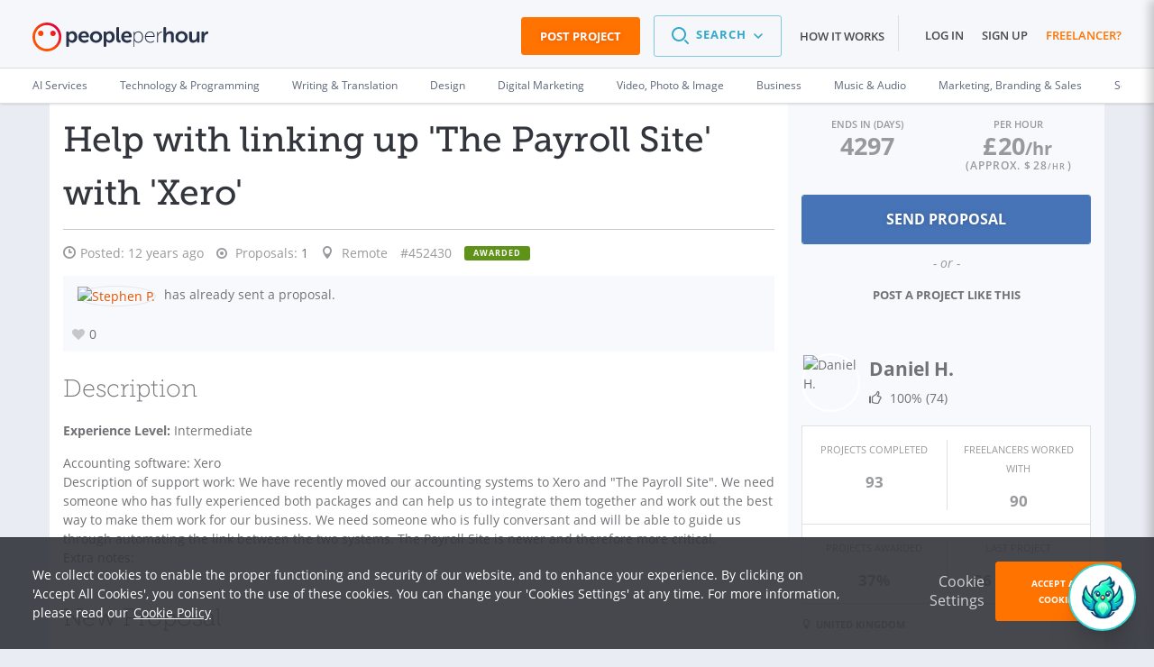

--- FILE ---
content_type: text/html; charset=UTF-8
request_url: https://www.peopleperhour.com/freelance-jobs/business/finance-accounting/help-with-linking-up-the-payroll-site-with-xero-452430
body_size: 30586
content:
<!doctype html><html lang="en" data-reactroot=""><head><meta data-react-helmet="true" name="charset" content="utf-8"/><meta data-react-helmet="true" name="viewport" content="width=device-width, initial-scale=1"/><meta data-react-helmet="true" name="mobile-web-app-capable" content="yes"/><meta data-react-helmet="true" name="apple-mobile-web-app-capable" content="yes"/><meta data-react-helmet="true" name="p:domain_verify" content="1410fbc5f93722d3782fd3834bb394ba"/><meta data-react-helmet="true" name="theme-color" content="#FF7300"/><meta data-react-helmet="true" property="og:image:secure_url" content="https://dw3i9sxi97owk.cloudfront.net/social/pph-social-share.png"/><meta data-react-helmet="true" property="og:image:width" content="1296"/><meta data-react-helmet="true" property="og:image:height" content="660"/><meta data-react-helmet="true" content="Business freelance job: Help with linking up &#x27;The Payroll Site&#x27; with &#x27;Xero&#x27;. Discover more freelance jobs online on PeoplePerHour!" name="description"/><meta data-react-helmet="true" property="og:site_name" content="PeoplePerHour.com" encode="true"/><meta data-react-helmet="true" property="og:title" content="Help with linking up &#x27;The Payroll Site&#x27; with &#x27;Xero&#x27;" encode="true"/><meta data-react-helmet="true" property="og:description" content="Accounting software: Xero Description of support work: We have recently moved our accounting systems to Xero and &amp;quot;The Payroll Site&amp;quot;. We need someone who has fully experienced both packages and can help us to integrate them together and work out the best way to make them work for our business. We need someone who is fully conversant and will be able to guide us through automating the link between the two systems. The Payroll Site is newer and therefore more critical. Extra notes:" encode="true"/><meta data-react-helmet="true" property="og:url" content="https://www.peopleperhour.com/freelance-jobs/business/finance-accounting/help-with-linking-up-the-payroll-site-with-xero-452430" encode="true"/><meta data-react-helmet="true" property="og:image" content="https://www.peopleperhour.com/css/pph2/images/pph2-share.png" encode="true"/><meta data-react-helmet="true" property="fb:app_id" content="161024417255724" encode="true"/><meta data-react-helmet="true" property="fb:admins" content="1044272508,565720231,588196349" encode="true"/><meta data-react-helmet="true" property="og:type" content="peopleperhourcom:job" encode="true"/><meta data-react-helmet="true" property="peopleperhourcom:pphtype" content="Job" encode="true"/><meta data-react-helmet="true" property="peopleperhourcom:price" content="20.00" encode="true"/><meta data-react-helmet="true" property="peopleperhourcom:currency" content="£" encode="true"/><meta data-react-helmet="true" property="peopleperhourcom:stars" content="0" encode="true"/><meta data-react-helmet="true" property="peopleperhourcom:proposals" content="2" encode="true"/><link rel="stylesheet" type="text/css" href="https://www.peopleperhour.com/yii_packages/css/css_pkg_pph3-job-proposal_3682a34973023eb01c9b7667fe9ca479.css" />
<link rel="stylesheet" type="text/css" href="https://www.peopleperhour.com/yii_packages/css/css_pkg_css-white-lion_381ea4789d09bcc7dd590ae0c21ff083.css" />
<script type="text/javascript">
/*<![CDATA[*/
var gtmTrackEvent = function (payload) {
    window.dataLayer = window.dataLayer || [];

    if(typeof payload == 'object' && (typeof payload.event != 'undefined'
        || typeof payload.ecommerce != 'undefined' || typeof payload.uid != 'undefined')) {
        dataLayer.push(payload);
    } else {
        console.log('gtmTrackEvent is badly configured', payload);
    }
};

var gtmTrackPageview = function (pageview) {
    var payload = {
        'event': 'pageview',
        'pageview': pageview
    };
    gtmTrackEvent(payload);
};

var gtmTrackGAEvent = function (category, action, opt_label, opt_value) {
    opt_value = (typeof opt_value == 'undefined') ? 1 : opt_value;
    var payload = {
        "event": "ga.event",
        "ga.event": {
            'category': category,
            'action': action,
            'opt_label': opt_label,
            'opt_value': opt_value,
            'opt_noninteraction': true
        }
    };
    gtmTrackEvent(payload);
};
/*]]>*/
</script>
<title data-react-helmet="true" itemProp="name" lang="en">Help with linking up &amp;#039;The Payroll Site&amp;#039; with &amp;#039;Xer</title><link data-react-helmet="true" rel="shortcut icon" href="/favicon.ico"/><link data-react-helmet="true" rel="canonical" href="https://www.peopleperhour.com/freelance-jobs/business/finance-accounting"/><link rel="preconnect" href="https://d1a29h5kxv3oc2.cloudfront.net" crossorigin="anonymous"/><link rel="preconnect" href="https://dw3i9sxi97owk.cloudfront.net" crossorigin="anonymous"/><link rel="preload" as="style" href="https://d1a29h5kxv3oc2.cloudfront.net/dist/common.86a5849b-style.css"/><link id="common" rel="stylesheet" type="text/css" href="https://d1a29h5kxv3oc2.cloudfront.net/dist/common.86a5849b-style.css"/><link rel="preload" as="style" href="https://d1a29h5kxv3oc2.cloudfront.net/dist/app.1c58f8b2-style.css"/><link rel="stylesheet" type="text/css" href="https://d1a29h5kxv3oc2.cloudfront.net/dist/app.1c58f8b2-style.css"/><link rel="preload" as="script" href="https://d1a29h5kxv3oc2.cloudfront.net/dist/29.0fb4db81.js"/><link rel="preload" as="script" href="https://d1a29h5kxv3oc2.cloudfront.net/dist/app.1c58f8b2.js"/><meta name="apple-itunes-app" content="app-id=1424179970, affiliate-data=myAffiliateData, app-argument=myURL"/><link rel="stylesheet" type="text/css" href="https://d1a29h5kxv3oc2.cloudfront.net/dist/29.0fb4db81-style.css"/></head><body><script type="text/javascript">
/*<![CDATA[*/
var __PPH_CONF_ = {'translations':{'reportPopupTitle':'Report\x20a\x20violation','thanksMessage':'Thank\x20you\x20for\x20reporting\x20this\x20issue.\x20Our\x20team\x20will\x20review\x20it\x20and\x20act\x20upon\x20it.','confirmPause':'Are\x20you\x20sure\x20you\x20want\x20to\x20Pause\x20this\x20project\x3F','confirmPauseTitle':'Pause\x20project','confirmComplete':'Are\x20you\x20sure\x20that\x20you\x20want\x20to\x20mark\x20this\x20project\x20as\x20Complete\x3F','confirmCompleteTitle':'Mark\x20project\x20as\x20Complete','confirmArchive':'Are\x20you\x20sure\x20you\x20want\x20to\x20move\x20this\x20project\x20to\x20the\x20Archive\x20folder\x3F','confirmArchiveTitle':'Archive\x20project','askQuestionMessage':null},'selfUrl':'https\x3A\x2F\x2Fwww.peopleperhour.com\x2Ffreelance\x2Djobs\x2Fbusiness\x2Ffinance\x2Daccounting\x2Fhelp\x2Dwith\x2Dlinking\x2Dup\x2Dthe\x2Dpayroll\x2Dsite\x2Dwith\x2Dxero\x2D452430','proposalError':null,'statuses':{'StreamProposalAttachment':{'enabled':true,'reason':''}},'currency':'GBP','modules':{'StreamProposalAttachment':{'isJob':true,'proj_id':'452430','budget':'20.00','ndaRequired':false,'ndaInfoRequired':false,'hasAcceptedProposal':false,'streamId':null,'projectType':'hourly','depositRecommendationsEnableThresholds':{'fixed':80,'hour':1},'defaultDepositRequestThresholds':{'minimum':50,'recommended':100},'depositThresholds':{'fixed_price':[{'min':0,'max':40,'recommended':100,'minimum':100},{'min':40.001,'max':80,'recommended':75,'minimum':50},{'min':80.001,'max':99999,'recommended':50,'minimum':30}],'hourly':[{'min':1,'max':4,'recommended':100,'minimum':100},{'min':4.001,'max':10,'recommended':75,'minimum':50},{'min':10.001,'max':99999,'recommended':50,'minimum':25}]},'minimumCommitment':1,'translations':{'minDepositBare':'The\x20deposit\x20request\x20has\x20to\x20be\x20at\x20least\x20\x7Bmin\x7D','minDepositFixed':'For\x20your\x20protection,\x20for\x20this\x20size\x20of\x20project\x20the\x20deposit\x20request\x20has\x20to\x20be\x20at\x20least\x20\x7Bmin\x7D\x20\x28\x7Bpercentage\x7D\x25\x20of\x20the\x20proposal\x20amount\x29','minDepositFixedFullAmount':'For\x20your\x20protection,\x20for\x20this\x20size\x20of\x20project\x20the\x20deposit\x20request\x20has\x20to\x20be\x20\x7Bmin\x7D\x20\x28100\x25\x20of\x20the\x20proposal\x20amount\x29','minDepositHourly':'For\x20your\x20protection,\x20we\x20require\x20the\x20Deposit\x20for\x20this\x20project\x20to\x20be\x20at\x20least\x20\x7Bmin\x7D\x20which\x20is\x20equivalent\x20to\x20\x7Bhours\x7D\x20hours\x20of\x20work','suggestedDepositRequestHourly':'For\x20your\x20protection,\x20for\x20this\x20size\x20of\x20project,\x20we\x20recommend\x20to\x20request\x20a\x20deposit\x20of\x20\x7Brecommended\x7D\x20which\x20is\x20equivalent\x20to\x20\x7Bhours\x7D\x20hours\x20of\x20work','suggestedDepositRequestFixed':'For\x20your\x20protection,\x20for\x20this\x20size\x20of\x20project,\x20we\x20recommend\x20to\x20request\x20a\x20deposit\x20of\x20at\x20least\x20\x7Brecommended\x7D\x20\x28\x7Bpercentage\x7D\x25\x20of\x20the\x20proposal\x20amount\x29','suggestedDepositRequestFixedFullAmount':'For\x20your\x20protection,\x20for\x20this\x20size\x20of\x20project,\x20we\x20recommend\x20to\x20request\x20a\x20deposit\x20of\x20\x7Brecommended\x7D\x20\x28100\x25\x20of\x20the\x20proposal\x20amount\x29','buttonTitle':'New\x20proposal','messageFormPlaceholder':'Provide\x20general\x20info\x20about\x20your\x20proposal\x20e.g.\x20what\x20you\x20can\x20deliver\x20and\x20when,\x20why\x20you\x20think\x20you\x20can\x20do\x20the\x20project\x20etc.'},'currencySymbol':'\u00A3','bareMinimum':6,'validationValues':{'MIN_AMOUNTS_BID':{'GBP':6,'EUR':7,'USD':10},'MIN_AMOUNTS_DEPOSIT':{'GBP':10,'EUR':12,'USD':15},'VALIDATE_BID_MIN_BARE_HOUR':6,'VALIDATE_BID_MAX_BARE_HOUR':999,'VALIDATE_BID_MIN_BARE_FIXED':6,'VALIDATE_BID_MAX_BARE_FIXED':99999,'VALIDATE_BID_MIN_TO_BUDGET_HOUR':0.8,'VALIDATE_BID_MIN_TO_BUDGET_FIXED':'0.9','VALIDATE_BID_MAX_TO_BUDGET_HOUR':5,'VALIDATE_BID_MAX_TO_BUDGET_FIXED':5,'VALIDATE_DEPOSIT_MIN_BARE_HOUR':5,'VALIDATE_DEPOSIT_MIN_BARE_FIXED':10,'VALIDATE_DEPOSIT_MIN_TO_BID_HOUR':1,'VALIDATE_DEPOSIT_MIN_TO_BID_FIXED':0.2,'VALIDATE_DEPOSIT_MAX_TO_BID_HOUR':20,'VALIDATE_DEPOSIT_MAX_TO_BID_FIXED':1,'VALIDATE_DEPOSIT_MAX_BARE_HOUR':2000},'sellerRate':null,'bidsMinSuggestedPrice':16.4,'minimumCommissionFee':1,'form':'\x3Cdiv\x20class\x3D\x22proposal\x2Dform\x20append\x2Dbottom\x20clearfix\x22\x3E\x0A\x20\x20\x20\x20\x3Ch3\x20class\x3D\x22js\x2Dattachment\x2Dtooltip\x2Dtarget\x22\x3EProposal\x20Breakdown\x3C\x2Fh3\x3E\x20\x20\x20\x20\x3Csection\x20class\x3D\x22clearfix\x20clear\x20hide\x22\x3E\x0A\x20\x20\x20\x20\x20\x20\x20\x20\x3Clabel\x20for\x3D\x22stream\x2Dproposal\x2Dunit\x2Dlist\x22\x20class\x3D\x22proposal\x2Drate\x2Dlabel\x20label\x2Dinline\x22\x3ERate\x3C\x2Flabel\x3E\x0A\x20\x20\x20\x20\x20\x20\x20\x20\x3Cselect\x20class\x3D\x22main\x2Dunit\x20col\x2Dsm\x2D3\x20select\x2Dinline\x22\x20data\x2Dgroup\x3D\x22units\x22\x20id\x3D\x22stream\x2Dproposal\x2Dunit\x2Dlist\x22\x3E\x0A\x20\x20\x20\x20\x20\x20\x20\x20\x20\x20\x20\x20\x3Coption\x0A\x20\x20\x20\x20\x20\x20\x20\x20value\x3D\x22fixed\x22\x20\x20\x20\x20\x20\x20\x20\x20\x20data\x2Ddisable\x2Dquantity\x3D\x220\x22\x0A\x20\x20\x20\x20\x20\x20\x20\x20data\x2Dprefix\x3D\x22\x22\x3Efixed\x3C\x2Foption\x3E\x0A\x20\x20\x20\x20\x20\x20\x20\x20\x20\x20\x20\x20\x3Coption\x0A\x20\x20\x20\x20\x20\x20\x20\x20value\x3D\x22hour\x22\x20selected\x20\x20\x20\x20\x20\x20\x20\x20data\x2Ddisable\x2Dquantity\x3D\x220\x22\x0A\x20\x20\x20\x20\x20\x20\x20\x20data\x2Dprefix\x3D\x22per\x22\x3Ehour\x3C\x2Foption\x3E\x0A\x20\x20\x20\x20\x3C\x2Fselect\x3E\x0A\x20\x20\x20\x20\x3C\x2Fsection\x3E\x0A\x20\x20\x20\x20\x20\x20\x20\x20\x3Cdiv\x20class\x3D\x22non\x2Ditemized\x20gutter\x2Dtop\x22\x3E\x0A\x20\x20\x20\x20\x20\x20\x20\x20\x3Csection\x20class\x3D\x22clearfix\x20row\x20labels\x20hidden\x2Dxs\x22\x3E\x0A\x20\x20\x20\x20\x20\x20\x20\x20\x20\x20\x20\x20\x3Cdiv\x20class\x3D\x22col\x2Dsm\x2D9\x22\x3E\x3C\x2Fdiv\x3E\x3Cdiv\x20class\x3D\x22col\x2Dsm\x2D3\x20no\x2Dpadding\x2Dright\x22\x3E\x3Clabel\x20class\x3D\x22discreet\x20amount\x2Dlabel\x22\x20for\x3D\x22\x22\x3EAmount\x3C\x2Flabel\x3E\x3Cspan\x20class\x3D\x22fa\x20fa\x2Dquestion\x2Dcircle\x20help\x20hidden\x2Dxs\x22\x3E\x3C\x2Fspan\x3E\x3C\x2Fdiv\x3E\x20\x20\x20\x20\x20\x20\x20\x20\x3C\x2Fsection\x3E\x0A\x20\x20\x20\x20\x20\x20\x20\x20\x3Csection\x20class\x3D\x22clearfix\x20row\x22\x3E\x0A\x20\x20\x20\x20\x20\x20\x20\x20\x20\x20\x20\x20\x3Cdiv\x20class\x3D\x22col\x2Dxs\x2D12\x20col\x2Dsm\x2D9\x22\x3E\x3Cinput\x20class\x3D\x22fixed\x2Ddescription\x20form\x2Dcontrol\x22\x20maxlength\x3D\x2240\x22\x20placeholder\x3D\x22enter\x20description\x22\x20data\x2Dinput\x2Dsuggestion\x3D\x22Proposal\x20items\x20cannot\x20exceed\x2040\x20characters.\x20You\x20can\x20use\x20the\x20Proposal\x20description\x20textbox\x20above\x20to\x20provide\x20more\x20information\x20about\x20your\x20Proposal.\x22\x20data\x2Dtooltip\x2Dpos\x3D\x22bottom\x22\x20type\x3D\x22text\x22\x20value\x3D\x22\x22\x20name\x3D\x22\x22\x20id\x3D\x22\x22\x20\x2F\x3E\x3C\x2Fdiv\x3E\x3Cdiv\x20class\x3D\x22col\x2Dxs\x2D12\x20visible\x2Dxs\x20gutter\x2Dtop\x22\x3E\x20\x3C\x2Fdiv\x3E\x3Cdiv\x20class\x3D\x22col\x2Dxs\x2D6\x20visible\x2Dxs\x22\x3E\x20\x3C\x2Fdiv\x3E\x3Cdiv\x20class\x3D\x22col\x2Dxs\x2D4\x20col\x2Dsm\x2D2\x20no\x2Dpadding\x2Dleft\x20no\x2Dpadding\x2Dright\x20fixed\x2Dcost\x2Dcontainer\x22\x3E\x3Cinput\x20class\x3D\x22form\x2Dcontrol\x20fixed\x2Dcost\x20GBP\x22\x20maxlength\x3D\x2212\x22\x20placeholder\x3D\x220.00\x22\x20type\x3D\x22text\x22\x20value\x3D\x22\x22\x20name\x3D\x22\x22\x20id\x3D\x22\x22\x20\x2F\x3E\x3C\x2Fdiv\x3E\x3Cdiv\x20class\x3D\x22col\x2Dxs\x2D2\x20col\x2Dsm\x2D1\x22\x3E\x3Clabel\x20data\x2Dhook\x3D\x22per\x2Dlabel\x22\x20class\x3D\x22discreet\x20per\x2Dlabel\x22\x20for\x3D\x22\x22\x3E\x3C\x2Flabel\x3E\x3C\x2Fdiv\x3E\x20\x20\x20\x20\x20\x20\x20\x20\x3C\x2Fsection\x3E\x0A\x20\x20\x20\x20\x3C\x2Fdiv\x3E\x0A\x20\x20\x20\x20\x20\x20\x20\x20\x3Cdiv\x20class\x3D\x22details\x20gutter\x2Dtop\x22\x3E\x0A\x20\x20\x20\x20\x20\x20\x20\x20\x3Csection\x20class\x3D\x22clearfix\x20row\x20labels\x20hidden\x2Dxs\x22\x3E\x0A\x20\x20\x20\x20\x20\x20\x20\x20\x20\x20\x20\x20\x3Cdiv\x20class\x3D\x22col\x2Dsm\x2D9\x22\x3E\x3Clabel\x20class\x3D\x22discreet\x22\x20for\x3D\x22\x22\x3EItem\x3C\x2Flabel\x3E\x3C\x2Fdiv\x3E\x3Cdiv\x20class\x3D\x22col\x2Dsm\x2D3\x20no\x2Dpadding\x2Dright\x22\x3E\x3Clabel\x20class\x3D\x22discreet\x20amount\x2Dlabel\x22\x20for\x3D\x22\x22\x3EAmount\x3C\x2Flabel\x3E\x3Cspan\x20class\x3D\x22fa\x20fa\x2Dquestion\x2Dcircle\x20help\x20hidden\x2Dxs\x22\x3E\x3C\x2Fspan\x3E\x3C\x2Fdiv\x3E\x20\x20\x20\x20\x20\x20\x20\x20\x3C\x2Fsection\x3E\x0A\x20\x20\x20\x20\x20\x20\x20\x20\x3Csection\x20class\x3D\x22clearfix\x20row\x20item\x22\x3E\x0A\x20\x20\x20\x20\x20\x20\x20\x20\x20\x20\x20\x20\x3Cdiv\x20class\x3D\x22col\x2Dxs\x2D12\x20col\x2Dsm\x2D9\x22\x3E\x3Cinput\x20placeholder\x3D\x22enter\x20description\x22\x20class\x3D\x22description\x20form\x2Dcontrol\x22\x20maxlength\x3D\x2240\x22\x20data\x2Dinput\x2Dsuggestion\x3D\x22Proposal\x20items\x20cannot\x20exceed\x2040\x20characters.\x20You\x20can\x20use\x20the\x20Proposal\x20description\x20textbox\x20above\x20to\x20provide\x20more\x20information\x20about\x20your\x20Proposal.\x22\x20data\x2Dtooltip\x2Dpos\x3D\x22bottom\x22\x20type\x3D\x22text\x22\x20value\x3D\x22\x22\x20name\x3D\x22\x22\x20id\x3D\x22\x22\x20\x2F\x3E\x3C\x2Fdiv\x3E\x3Cdiv\x20class\x3D\x22col\x2Dxs\x2D12\x20visible\x2Dxs\x20gutter\x2Dtop\x22\x3E\x20\x3C\x2Fdiv\x3E\x3Cdiv\x20class\x3D\x22col\x2Dxs\x2D6\x20visible\x2Dxs\x22\x3E\x20\x3C\x2Fdiv\x3E\x3Cdiv\x20class\x3D\x22col\x2Dxs\x2D6\x20col\x2Dsm\x2D3\x20details\x2Dinput\x20total\x2Dcontainer\x22\x3E\x3Cinput\x20placeholder\x3D\x220.00\x22\x20class\x3D\x22form\x2Dcontrol\x20total\x20GBP\x22\x20maxlength\x3D\x2212\x22\x20type\x3D\x22text\x22\x20value\x3D\x22\x22\x20name\x3D\x22\x22\x20id\x3D\x22\x22\x20\x2F\x3E\x3Cinput\x20class\x3D\x22form\x2Dcontrol\x22\x20maxlength\x3D\x2212\x22\x20type\x3D\x22hidden\x22\x20value\x3D\x220\x22\x20name\x3D\x22attempt\x22\x20id\x3D\x22attempt\x22\x20\x2F\x3E\x3C\x2Fdiv\x3E\x3Cdiv\x20class\x3D\x22col\x2Dxs\x2D2\x20col\x2Dsm\x2D1\x20rm\x2Dentry\x22\x3E\x3C\x2Fdiv\x3E\x20\x20\x20\x20\x20\x20\x20\x20\x3C\x2Fsection\x3E\x0A\x20\x20\x20\x20\x20\x20\x20\x20\x3Csection\x20class\x3D\x22clearfix\x20total\x2Drow\x20gutter\x2Dtop\x20row\x22\x3E\x0A\x20\x20\x20\x20\x20\x20\x20\x20\x20\x20\x20\x20\x3Cdiv\x20class\x3D\x22col\x2Dxs\x2D2\x20col\x2Dsm\x2D6\x22\x3E\x0A\x20\x20\x20\x20\x20\x20\x20\x20\x20\x20\x20\x20\x20\x20\x20\x20\x3Ca\x20class\x3D\x22action\x2Dadd\x2Dnew\x2Ddetail\x20call\x2Dto\x2Daction\x20hidden\x2Dxs\x22\x20data\x2Ddetail\x2Dclass\x3D\x22\x22\x20href\x3D\x22\x23\x22\x3E\x2B\x20add\x20new\x20item\x3C\x2Fa\x3E\x20\x20\x20\x20\x20\x20\x20\x20\x20\x20\x20\x20\x3C\x2Fdiv\x3E\x0A\x20\x20\x20\x20\x20\x20\x20\x20\x20\x20\x20\x20\x3Cdiv\x20class\x3D\x22col\x2Dxs\x2D4\x20col\x2Dsm\x2D3\x20text\x2Dright\x22\x3E\x0A\x20\x20\x20\x20\x20\x20\x20\x20\x20\x20\x20\x20\x20\x20\x20\x20\x3Clabel\x20class\x3D\x22total\x2Dlabel\x20inline\x2Dlabel\x20discreet\x22\x20for\x3D\x22\x22\x3ETotal\x3C\x2Flabel\x3E\x20\x20\x20\x20\x20\x20\x20\x20\x20\x20\x20\x20\x3C\x2Fdiv\x3E\x0A\x20\x20\x20\x20\x20\x20\x20\x20\x20\x20\x20\x20\x3Cdiv\x20class\x3D\x22col\x2Dxs\x2D6\x20col\x2Dsm\x2D3\x20details\x2Dinput\x22\x3E\x0A\x20\x20\x20\x20\x20\x20\x20\x20\x20\x20\x20\x20\x20\x20\x20\x20\x3Cinput\x20class\x3D\x22form\x2Dcontrol\x20final\x2Dtotal\x20GBP\x22\x20disabled\x3D\x22disabled\x22\x20type\x3D\x22text\x22\x20value\x3D\x220.00\x22\x20name\x3D\x22\x22\x20id\x3D\x22\x22\x20\x2F\x3E\x20\x20\x20\x20\x20\x20\x20\x20\x20\x20\x20\x20\x3C\x2Fdiv\x3E\x0A\x20\x20\x20\x20\x20\x20\x20\x20\x20\x20\x20\x20\x3Cdiv\x20class\x3D\x22col\x2Dxs\x2D2\x20col\x2Dsm\x2D1\x22\x3E\x3C\x2Fdiv\x3E\x0A\x20\x20\x20\x20\x20\x20\x20\x20\x3C\x2Fsection\x3E\x0A\x20\x20\x20\x20\x3C\x2Fdiv\x3E\x0A\x20\x20\x20\x20\x3Cdiv\x20class\x3D\x22clearfix\x20gutter\x2Dtop\x20row\x22\x3E\x0A\x20\x20\x20\x20\x20\x20\x20\x20\x3Cdiv\x20class\x3D\x22col\x2Dxs\x2D2\x20col\x2Dsm\x2D6\x22\x3E\x3C\x2Fdiv\x3E\x0A\x20\x20\x20\x20\x20\x20\x20\x20\x3Cdiv\x20class\x3D\x22col\x2Dxs\x2D4\x20col\x2Dsm\x2D3\x20text\x2Dright\x22\x3E\x0A\x20\x20\x20\x20\x20\x20\x20\x20\x20\x20\x20\x20\x3Clabel\x20class\x3D\x22discreet\x20inline\x2Dlabel\x20earnings\x2Dlabel\x22\x20for\x3D\x22\x22\x3EYou\x27ll\x20earn\x3C\x2Flabel\x3E\x3Cspan\x20class\x3D\x22fa\x20fa\x2Dquestion\x2Dcircle\x20help\x20hidden\x2Dxs\x22\x3E\x3C\x2Fspan\x3E\x20\x20\x20\x20\x20\x20\x20\x20\x3C\x2Fdiv\x3E\x0A\x20\x20\x20\x20\x20\x20\x20\x20\x3Cdiv\x20class\x3D\x22col\x2Dxs\x2D6\x20col\x2Dsm\x2D3\x20details\x2Dinput\x22\x3E\x0A\x20\x20\x20\x20\x20\x20\x20\x20\x20\x20\x20\x20\x3Cinput\x20class\x3D\x22form\x2Dcontrol\x20earnings\x20GBP\x22\x20placeholder\x3D\x220.00\x22\x20disabled\x3D\x22disabled\x22\x20type\x3D\x22text\x22\x20value\x3D\x22\x22\x20name\x3D\x22earnings\x2Dfield\x22\x20id\x3D\x22earnings\x2Dfield\x22\x20\x2F\x3E\x20\x20\x20\x20\x20\x20\x20\x20\x3C\x2Fdiv\x3E\x0A\x20\x20\x20\x20\x20\x20\x20\x20\x3Cdiv\x20class\x3D\x22col\x2Dxs\x2D2\x20col\x2Dsm\x2D1\x22\x3E\x3C\x2Fdiv\x3E\x0A\x20\x20\x20\x20\x3C\x2Fdiv\x3E\x0A\x20\x20\x20\x20\x3Cdiv\x20class\x3D\x22clearfix\x20gutter\x2Dtop\x20row\x22\x3E\x0A\x20\x20\x20\x20\x20\x20\x20\x20\x3Cdiv\x20class\x3D\x22col\x2Dxs\x2D2\x20col\x2Dsm\x2D6\x22\x3E\x3C\x2Fdiv\x3E\x0A\x20\x20\x20\x20\x20\x20\x20\x20\x3Cdiv\x20class\x3D\x22col\x2Dxs\x2D4\x20col\x2Dsm\x2D3\x20text\x2Dright\x22\x3E\x0A\x20\x20\x20\x20\x20\x20\x20\x20\x20\x20\x20\x20\x3Clabel\x20class\x3D\x22discreet\x20inline\x2Dlabel\x20deposit\x2Dlabel\x22\x20for\x3D\x22\x22\x3EDeposit\x3C\x2Flabel\x3E\x3Cspan\x20class\x3D\x22fa\x20fa\x2Dquestion\x2Dcircle\x20help\x20hidden\x2Dxs\x22\x3E\x3C\x2Fspan\x3E\x20\x20\x20\x20\x20\x20\x20\x20\x3C\x2Fdiv\x3E\x0A\x20\x20\x20\x20\x20\x20\x20\x20\x3Cdiv\x20class\x3D\x22col\x2Dxs\x2D6\x20col\x2Dsm\x2D3\x20details\x2Dinput\x22\x3E\x0A\x20\x20\x20\x20\x20\x20\x20\x20\x20\x20\x20\x20\x3Cinput\x20class\x3D\x22form\x2Dcontrol\x20deposit\x20GBP\x22\x20placeholder\x3D\x220.00\x22\x20type\x3D\x22text\x22\x20value\x3D\x22\x22\x20name\x3D\x22\x22\x20id\x3D\x22\x22\x20\x2F\x3E\x20\x20\x20\x20\x20\x20\x20\x20\x3C\x2Fdiv\x3E\x0A\x20\x20\x20\x20\x20\x20\x20\x20\x3Cdiv\x20class\x3D\x22col\x2Dxs\x2D2\x20col\x2Dsm\x2D1\x22\x3E\x3C\x2Fdiv\x3E\x0A\x20\x20\x20\x20\x20\x20\x20\x20\x0A\x20\x20\x20\x20\x3C\x2Fdiv\x3E\x0A\x3C\x2Fdiv\x3E\x0A\x3Cp\x20class\x3D\x22more\x2Ddiscreet\x20text\x2Dright\x22\x3E\x0A\x20\x20\x20Please\x20note\x20that\x20the\x20minimum\x20Service\x20Fee\x20per\x20invoice\x20is\x20\u00A31\x20\x28excl.VAT\x29.\x20\x3Ca\x20class\x3D\x22discreet\x22\x20target\x3D\x22_blank\x22\x20href\x3D\x22\x2Fstatic\x2Fterms\x23user_content\x22\x3ERead\x20more\x20on\x20PPH\x20Fees\x3C\x2Fa\x3E\x3C\x2Fp\x3E\x0A\x3Cspan\x20class\x3D\x22bid\x2Dwarning\x20hidden\x22\x3E\x3Cspan\x20data\x2Dplacement\x3D\x22right\x22\x20data\x2Dcontent\x2Dselector\x3D\x22\x23help\x2Dcontent\x2D697cd5e95151d\x22\x20title\x3D\x22Amount\x20is\x20low\x22\x20data\x2Dtrigger\x3D\x22hover\x22\x20data\x2Dclass\x3D\x22info\x22\x20class\x3D\x22popover\x2Dtoggle\x20tooltip\x2Dvisible\x2Dlg\x22\x3E\x3Ci\x20class\x3D\x22fa\x20fa\x2Dwarning\x22\x20\x2F\x3E\x3C\x2Fspan\x3E\x3Cspan\x20data\x2Dplacement\x3D\x22right\x22\x20data\x2Dcontent\x2Dselector\x3D\x22\x23help\x2Dcontent\x2D697cd5e95151d\x22\x20title\x3D\x22Amount\x20is\x20low\x22\x20data\x2Dtrigger\x3D\x22click\x22\x20class\x3D\x22bootbox\x2Dtoggle\x20clickable\x20tooltip\x2Dhidden\x2Dlg\x22\x3E\x3Ci\x20class\x3D\x22fa\x20fa\x2Dwarning\x22\x20\x2F\x3E\x3C\x2Fspan\x3E\x3Cdiv\x20style\x3D\x22display\x3A\x20none\x20\x21important\x3B\x22\x20id\x3D\x22help\x2Dcontent\x2D697cd5e95151d\x22\x3EBased\x20on\x20Proposals\x20from\x20other\x20Freelancers\x20sent\x20for\x20this\x20project\x20the\x20amount\x20you\x20have\x20specified\x20is\x20quite\x20low.\x20You\x20will\x20still\x20have\x20the\x20same\x20chances\x20to\x20win\x20this\x20project\x20even\x20if\x20you\x20raise\x20the\x20amount\x20to\x20around\x20\x3Cstrong\x3E\u00A3\x3C\x2Fstrong\x3E\x3Cstrong\x3E21\x3C\x2Fstrong\x3E\x3C\x2Fdiv\x3E\x3C\x2Fspan\x3E\x3Cspan\x20class\x3D\x22proposal\x2Dwarning\x20hidden\x22\x3E\x3Ci\x20class\x3D\x22fa\x20fa\x2Dwarning\x22\x20data\x2Dplacement\x3D\x22right\x22\x20\x2F\x3E\x3C\x2Fspan\x3E'},'JobBidders':[],'MemberPopover':{'template':{'memberProfile':'\x3Cdiv\x20class\x3D\x22profile\x2Dpopover\x20clearfix\x22\x3E\x0A\x20\x20\x20\x20\x3Cdiv\x20class\x3D\x22col\x2Dxs\x2D3\x20no\x2Dpadding\x2Dleft\x22\x3E\x3Cimg\x20src\x3D\x22\x7B\x7Bphoto\x7D\x7D\x22\x20width\x3D\x22110\x22\x20height\x3D\x22110\x22\x20class\x3D\x22img\x2Dresponsive\x22\x3E\x3C\x2Fdiv\x3E\x0A\x20\x20\x20\x20\x3Cdiv\x20class\x3D\x22col\x2Dxs\x2D9\x20no\x2Dpadding\x2Dleft\x20no\x2Dpadding\x2Dright\x20profile\x2Ddetails\x22\x3E\x0A\x20\x20\x20\x20\x20\x20\x20\x20\x3Cdiv\x20class\x3D\x22row\x22\x3E\x0A\x20\x20\x20\x20\x20\x20\x20\x20\x20\x20\x20\x20\x3Cdiv\x20class\x3D\x22col\x2Dxs\x2D9\x20popover\x2Dprofile\x2Dname\x22\x3E\x0A\x20\x20\x20\x20\x20\x20\x20\x20\x20\x20\x20\x20\x20\x20\x20\x20\x3Ch2\x3E\x0A\x20\x20\x20\x20\x20\x20\x20\x20\x20\x20\x20\x20\x20\x20\x20\x20\x20\x20\x20\x20\x3Ca\x20href\x3D\x22\x7B\x7BprofileUrl\x7D\x7D\x22\x3E\x7B\x7BshortName\x7D\x7D\x3C\x2Fa\x3E\x0A\x20\x20\x20\x20\x20\x20\x20\x20\x20\x20\x20\x20\x20\x20\x20\x20\x20\x20\x20\x20\x7B\x7Bbadges\x7D\x7D\x20\x20\x20\x20\x20\x20\x20\x20\x20\x20\x20\x20\x20\x20\x20\x20\x3C\x2Fh2\x3E\x0A\x20\x20\x20\x20\x20\x20\x20\x20\x20\x20\x20\x20\x20\x20\x20\x20\x3Ch3\x20class\x3D\x22crop\x22\x3E\x7B\x7Btitle\x7D\x7D\x3C\x2Fh3\x3E\x0A\x20\x20\x20\x20\x20\x20\x20\x20\x20\x20\x20\x20\x3C\x2Fdiv\x3E\x0A\x20\x20\x20\x20\x20\x20\x20\x20\x20\x20\x20\x20\x3Cdiv\x20class\x3D\x22col\x2Dxs\x2D3\x20pull\x2Dright\x20popover\x2Dcert\x2Dbadge\x2Dcontainer\x22\x3E\x0A\x20\x20\x20\x20\x20\x20\x20\x20\x20\x20\x20\x20\x20\x20\x20\x20\x7B\x7Bcert\x7D\x7D\x20\x20\x20\x20\x20\x20\x20\x20\x20\x20\x20\x20\x3C\x2Fdiv\x3E\x0A\x20\x20\x20\x20\x20\x20\x20\x20\x3C\x2Fdiv\x3E\x0A\x20\x20\x20\x20\x20\x20\x20\x20\x3Cul\x20class\x3D\x22clearfix\x20nav\x20nav\x2Dpills\x22\x3E\x0A\x20\x20\x20\x20\x20\x20\x20\x20\x20\x20\x20\x20\x3Cli\x3EActive\x20since\x3A\x20\x7B\x7Bactive\x7D\x7D\x3C\x2Fli\x3E\x0A\x20\x20\x20\x20\x20\x20\x20\x20\x20\x20\x20\x20\x3Cli\x3E\x7B\x7Blocation\x7D\x7D\x3C\x2Fli\x3E\x0A\x20\x20\x20\x20\x20\x20\x20\x20\x3C\x2Ful\x3E\x0A\x20\x20\x20\x20\x20\x20\x20\x20\x20\x20\x20\x20\x20\x20\x20\x20\x3Cul\x20class\x3D\x22stats\x20clearfix\x22\x3E\x0A\x20\x20\x20\x20\x20\x20\x20\x20\x20\x20\x20\x20\x7BbuyerStatsTemplate\x7D\x7BfeedbackTemplate\x7D\x7BratingTemplate\x7D\x20\x20\x20\x20\x20\x20\x20\x20\x3C\x2Ful\x3E\x0A\x20\x20\x20\x20\x20\x20\x20\x20\x20\x20\x20\x20\x3C\x2Fdiv\x3E\x0A\x20\x20\x20\x20\x3Cdiv\x20class\x3D\x22col\x2Dxs\x2D12\x20gutter\x2Dtop\x20about\x2Dme\x20multilinecrop\x22\x3E\x7B\x7Babout\x7D\x7D\x3C\x2Fdiv\x3E\x0A\x20\x20\x20\x20\x3Chr\x3E\x0A\x20\x20\x20\x20\x3Cdiv\x20class\x3D\x22col\x2Dxs\x2D12\x22\x3E\x0A\x20\x20\x20\x20\x20\x20\x20\x20\x3Cul\x20class\x3D\x22nav\x2Dlinks\x20streambox\x2Dnav\x2Dlinks\x20clearfix\x22\x3E\x0A\x20\x20\x20\x20\x20\x20\x20\x20\x20\x20\x20\x20\x20\x20\x20\x20\x20\x20\x20\x20\x3Cli\x20class\x3D\x22col\x2Dxs\x2D3\x20no\x2Dpadding\x2Dleft\x22\x3E\x0A\x20\x20\x20\x20\x20\x20\x20\x20\x20\x20\x20\x20\x20\x20\x20\x20\x3Ca\x20href\x3D\x22\x7B\x7BprofileUrl\x7D\x7D\x22\x20class\x3D\x22color\x2Dpph\x22\x20data\x2Dhook\x3D\x22\x22\x3E\x0A\x20\x20\x20\x20\x20\x20\x20\x20\x20\x20\x20\x20\x20\x20\x20\x20\x20\x20\x20\x20View\x20Profile\x20\x20\x20\x20\x20\x20\x20\x20\x20\x20\x20\x20\x20\x20\x20\x20\x3C\x2Fa\x3E\x0A\x20\x20\x20\x20\x20\x20\x20\x20\x20\x20\x20\x20\x3C\x2Fli\x3E\x0A\x20\x20\x20\x20\x20\x20\x20\x20\x3C\x2Ful\x3E\x0A\x20\x20\x20\x20\x3C\x2Fdiv\x3E\x0A\x0A\x3C\x2Fdiv\x3E','feedback':'\x0A\x3Cli\x20class\x3D\x22col\x2Dxs\x2D6\x22\x3E\x0A\x20\x20\x20\x20\x3Clabel\x20class\x3D\x22discreet\x22\x3ERating\x20\x3Cbr\x2F\x3E\x20\x28\x7B\x7Breviews\x7D\x7D\x20reviews\x29\x3C\x2Flabel\x3E\x0A\x20\x20\x20\x20\x3Cspan\x20class\x3D\x22tag\x20percent\x2Dtag\x20pull\x2Dright\x22\x3E\x0A\x20\x20\x20\x20\x20\x20\x20\x20\x3Cspan\x3E\x7B\x7Bpositive\x7D\x7D\x3C\x2Fspan\x3E\x3Csup\x3E\x25\x3C\x2Fsup\x3E\x0A\x20\x20\x20\x20\x3C\x2Fspan\x3E\x0A\x3C\x2Fli\x3E','rating':'\x3Cli\x20class\x3D\x22col\x2Dxs\x2D6\x22\x3E\x0A\x20\x20\x20\x20\x3Clabel\x20class\x3D\x22discreet\x20single\x2Dline\x22\x3ERate\x3C\x2Flabel\x3E\x0A\x20\x20\x20\x20\x3Cspan\x20class\x3D\x22tag\x20price\x20pull\x2Dright\x22\x3E\x0A\x20\x20\x20\x20\x20\x20\x20\x20\x3Csup\x3E\x7B\x7Brate.currencySym\x7D\x7D\x3C\x2Fsup\x3E\x0A\x20\x20\x20\x20\x20\x20\x20\x20\x3Cspan\x3E\x7B\x7Brate.amount\x7D\x7D\x3C\x2Fspan\x3E\x0A\x20\x20\x20\x20\x20\x20\x20\x20\x3Csub\x3E\x2Fhr\x3C\x2Fsub\x3E\x0A\x20\x20\x20\x20\x3C\x2Fspan\x3E\x0A\x3C\x2Fli\x3E','buyerStats':'\x3Cdiv\x3E\x0A\x20\x20\x20\x20\x3Cli\x20class\x3D\x22col\x2Dxs\x2D12\x20col\x2Dmd\x2D6\x22\x3E\x0A\x20\x20\x20\x20\x20\x20\x20\x20\x3Clabel\x20class\x3D\x22discreet\x22\x3E\x0A\x20\x20\x20\x20\x20\x20\x20\x20\x20\x20\x20\x20Projects\x20completed\x20\x20\x20\x20\x20\x20\x20\x20\x3C\x2Flabel\x3E\x0A\x20\x20\x20\x20\x20\x20\x20\x20\x3Cspan\x20class\x3D\x22tag\x20value\x20pull\x2Dright\x22\x3E\x0A\x20\x20\x20\x20\x20\x20\x20\x20\x20\x20\x20\x20\x3Cspan\x3E\x7B\x7Bprojects\x7D\x7D\x3C\x2Fspan\x3E\x0A\x20\x20\x20\x20\x20\x20\x20\x20\x3C\x2Fspan\x3E\x0A\x20\x20\x20\x20\x3C\x2Fli\x3E\x0A\x20\x20\x20\x20\x3Cli\x20class\x3D\x22col\x2Dxs\x2D12\x20col\x2Dmd\x2D6\x22\x3E\x0A\x20\x20\x20\x20\x20\x20\x20\x20\x3Clabel\x20class\x3D\x22discreet\x22\x3EFreelancer\x20worked\x20with\x3C\x2Flabel\x3E\x0A\x20\x20\x20\x20\x20\x20\x20\x20\x3Cspan\x20class\x3D\x22tag\x20value\x20pull\x2Dright\x22\x3E\x0A\x20\x20\x20\x20\x20\x20\x20\x20\x20\x20\x20\x20\x3Cspan\x3E\x7B\x7BsellersWorked\x7D\x7D\x3C\x2Fspan\x3E\x0A\x20\x20\x20\x20\x20\x20\x20\x20\x3C\x2Fspan\x3E\x0A\x20\x20\x20\x20\x3C\x2Fli\x3E\x0A\x3C\x2Fdiv\x3E\x0A\x3Cdiv\x3E\x0A\x20\x20\x20\x20\x3Cli\x20class\x3D\x22col\x2Dxs\x2D12\x20col\x2Dmd\x2D6\x22\x3E\x0A\x20\x20\x20\x20\x20\x20\x20\x20\x3Clabel\x20class\x3D\x22discreet\x22\x3E\x25\x20projects\x20awarded\x3C\x2Flabel\x3E\x0A\x20\x20\x20\x20\x20\x20\x20\x20\x3Cspan\x20class\x3D\x22percent\x2Dtag\x20smaller\x2Dvalue\x20pull\x2Dright\x22\x3E\x0A\x20\x20\x20\x20\x20\x20\x20\x20\x20\x20\x20\x20\x3Cspan\x3E\x7B\x7BjobsAwarded\x7D\x7D\x3C\x2Fspan\x3E\x0A\x20\x20\x20\x20\x20\x20\x20\x20\x3C\x2Fspan\x3E\x0A\x20\x20\x20\x20\x3C\x2Fli\x3E\x0A\x20\x20\x20\x20\x3Cli\x20class\x3D\x22col\x2Dxs\x2D12\x20col\x2Dmd\x2D6\x22\x3E\x0A\x20\x20\x20\x20\x20\x20\x20\x20\x3Clabel\x20class\x3D\x22discreet\x22\x3ELast\x20project\x3C\x2Flabel\x3E\x0A\x20\x20\x20\x20\x20\x20\x20\x20\x3Cspan\x20class\x3D\x22smaller\x2Dvalue\x20pull\x2Dright\x22\x3E\x0A\x20\x20\x20\x20\x20\x20\x20\x20\x20\x20\x20\x20\x3Cspan\x3E\x7B\x7BlastProject\x7D\x7D\x3C\x2Fspan\x3E\x0A\x20\x20\x20\x20\x20\x20\x20\x20\x3C\x2Fspan\x3E\x0A\x20\x20\x20\x20\x3C\x2Fli\x3E\x0A\x3C\x2Fdiv\x3E'},'trigger':'hover','selector':'a\x5Bdata\x2Dhook\x3D\x22member\x2Dpopover\x22\x5D','id':'member\x2Dpopover\x2Dtemplate'},'Star':{'url':'\x2Fjob\x2Fstar\x3Fid\x3D452430','responseVar':'active','idVar':'id','afterAjax':'','beforeAjax':'','activeVar':'','disabled':false,'type':'Job','streamListView':false},'FbApi':{'prefixUi':'facebookui','appId':'161024417255724','namespace':'peopleperhourcom'},'LinkedinApi':[],'TwitterApi':[],'GooglePlusApi':[],'Report':[],'StreamMessageBox':{'activeModules':['StreamProposalAttachment'],'infoId':null,'projId':'452430','hourlieId':null,'role':null,'stream':null,'streamId':null,'participant':'Daniel','isJob':true,'hideButtons':true,'isGuest':true,'blocked':false,'blockedReason':''},'LoginSignup':[],'JobControlPanel':[],'InterviewAnswers':[],'VerifyMemberDetails':[]}};
/*]]>*/
</script>
<content id="reactContainer" class="react-content"><div class="main-content full-width"><div id="chat-icon" class="chat-icon-container⤍Chat⤚2NMD7"><div class="chat-icon⤍Chat⤚3ytbf"><img src="https://d1a29h5kxv3oc2.cloudfront.net/dist/img/phoenix.81914efc7207f6a059bd10f5d3fd5f89.png" alt="phoenix"/></div></div><div class="chat-sidebar⤍Chat⤚23luO"><div class="chat-header⤍Chat⤚2sgUH"><div class="chat-header__title⤍Chat⤚2Yya5"><img src="https://d1a29h5kxv3oc2.cloudfront.net/dist/img/phoenix.81914efc7207f6a059bd10f5d3fd5f89.png" alt="phoenix" height="50"/><span class="u-mgl--1">Phoenix - Your AI Assistant</span></div><div class="chat-icons⤍Chat⤚1ZGX0"><div><i class="fa fa-chevron-right"></i></div></div></div><div class="content⤍Chat⤚1p1qg"><div class="is-loading⤍Spinner⤚AE8Q2 pph-loader⤍Spinner⤚3h6w8"></div><div></div></div><div class="chat-footer⤍Chat⤚2sq3A"><div class="chat-end⤍Chat⤚QRqXy"><div>Inactive session will be ended in 24 hours</div><a class="button⤍Button⤚2e-9B button--inverted⤍Button⤚EFUT- button--disabled⤍Button⤚3PHTs">End Session</a></div><div class="search-chat-bar⤍Chat⤚1p9Ws"><div class="search-chat-bar__input⤍Chat⤚zILav"><input type="text" id="chat" name="chat" value="" placeholder="How can I help you today"/></div><div><button class="search-chat-bar__button⤍Chat⤚1RqfJ button⤍Button⤚2e-9B button--inverted⤍Button⤚EFUT-"><svg fill="#69728C" width="24" height="24" viewBox="0 0 1024 1024" class=""><path d="M542.165 183.168l256 256c7.41 7.665 11.977 18.12 11.977 29.641 0 23.564-19.103 42.667-42.667 42.667-11.521 0-21.976-4.567-29.653-11.989l0.012 0.012-183.168-183.168v494.336c0 23.564-19.103 42.667-42.667 42.667s-42.667-19.103-42.667-42.667v0-494.336l-183.168 183.168c-7.769 8.036-18.647 13.026-30.69 13.026-23.564 0-42.667-19.103-42.667-42.667 0-12.043 4.989-22.92 13.014-30.678l0.012-0.012 256-256c7.721-7.718 18.386-12.492 30.165-12.492s22.445 4.774 30.165 12.492l-0-0z"></path></svg></button></div></div></div></div><div class="page-container"><header class="header⤍Header⤚3P2AL has-sub-header⤍Header⤚1LN9L"><div class="pph-row--edge"><div class="pph-col-xs-9 pph-col-sm-9 pph-col-md-3 pph-col-lg-3"><div class="logo__wrapper⤍Header⤚2oVZL"><a href="/" class="logo__link⤍Header⤚2zMWo"><span class="logo⤍Header⤚2u7mu"><svg viewBox="0 0 182 30" version="1.1" xmlns="http://www.w3.org/2000/svg" xmlns:xlink="http://www.w3.org/1999/xlink"><defs><linearGradient x1="38.0013272%" y1="62.0533044%" x2="85.0990568%" y2="17.7126474%" id="__2QEraZd__linearGradient-1"><stop stop-color="#FE5000" offset="0%"></stop><stop stop-color="#E40038" offset="100%"></stop></linearGradient></defs><g id="__2QEraZd__header-v3" stroke="none" stroke-width="1" fill="none" fill-rule="evenodd"><g id="__2QEraZd__Non-logged-in" transform="translate(-30.000000, -25.000000)" fill-rule="nonzero"><g id="__2QEraZd__header"><g id="__2QEraZd__upper-nav"><g id="__2QEraZd__logo--header" transform="translate(30.000000, 25.000000)"><path d="M175.006231,10.2162162 C175.006231,9.59459459 175.330267,9.27027027 175.924332,9.27027027 L176.81543,9.27027027 C177.436499,9.27027027 177.760534,9.62162162 177.760534,10.2162162 L177.760534,11.2972973 C177.760534,11.7297297 177.706528,12.0810811 177.706528,12.0810811 L177.760534,12.0810811 C178.219585,10.7027027 179.461721,9.16216216 181.108902,9.16216216 C181.72997,9.16216216 181.972997,9.48648649 181.972997,10.1081081 L181.972997,11 C181.972997,11.6216216 181.621958,11.9459459 181.00089,11.9459459 C178.894659,11.9459459 177.895549,14.027027 177.895549,16.1351351 L177.895549,19.8378378 C177.895549,20.4594595 177.571513,20.7837838 176.977448,20.7837838 L175.978338,20.7837838 C175.35727,20.7837838 175.060237,20.4594595 175.060237,19.8378378 L175.060237,10.2162162 L175.006231,10.2162162 Z M162.287834,10.2162162 C162.287834,9.59459459 162.638872,9.27027027 163.232938,9.27027027 L164.205045,9.27027027 C164.826113,9.27027027 165.150148,9.62162162 165.150148,10.2162162 L165.150148,16.0810811 C165.150148,17.4864865 165.501187,18.4324324 166.932344,18.4324324 C169.011573,18.4324324 170.145697,16.5945946 170.145697,14.5405405 L170.145697,10.2162162 C170.145697,9.59459459 170.469733,9.27027027 171.090801,9.27027027 L172.062908,9.27027027 C172.683976,9.27027027 173.008012,9.62162162 173.008012,10.2162162 L173.008012,19.8378378 C173.008012,20.4594595 172.656973,20.7837838 172.062908,20.7837838 L171.198813,20.7837838 C170.577745,20.7837838 170.280712,20.4594595 170.280712,19.8378378 L170.280712,19.1621622 C170.280712,18.8918919 170.334718,18.6486486 170.334718,18.6486486 L170.280712,18.6486486 C169.740653,19.8108108 168.25549,21.0540541 166.284273,21.0540541 C163.827003,21.0540541 162.287834,19.8108108 162.287834,16.6756757 L162.287834,10.2162162 Z M154.348961,9 C157.832344,9 160.694659,11.5135135 160.694659,15.027027 C160.694659,18.5675676 157.859347,21.0540541 154.348961,21.0540541 C150.865579,21.0540541 148.030267,18.5675676 148.030267,15.027027 C148.030267,11.5135135 150.865579,9 154.348961,9 Z M154.348961,18.6216216 C156.212166,18.6216216 157.778338,17.1891892 157.778338,15.027027 C157.778338,12.8918919 156.212166,11.4324324 154.348961,11.4324324 C152.485757,11.4324324 150.946588,12.8918919 150.946588,15.027027 C150.946588,17.1891892 152.485757,18.6216216 154.348961,18.6216216 Z M135.554896,5.7027027 C135.554896,5.08108108 135.905935,4.75675676 136.5,4.75675676 L137.472107,4.75675676 C138.093175,4.75675676 138.417211,5.10810811 138.417211,5.7027027 L138.417211,10.3513514 C138.417211,10.9189189 138.336202,11.3243243 138.336202,11.3243243 L138.390208,11.3243243 C138.95727,10.2162162 140.388427,9 142.386647,9 C144.924926,9 146.410089,10.3243243 146.410089,13.3783784 L146.410089,19.8378378 C146.410089,20.4594595 146.05905,20.7837838 145.464985,20.7837838 L144.492878,20.7837838 C143.87181,20.7837838 143.547774,20.4594595 143.547774,19.8378378 L143.547774,13.972973 C143.547774,12.5675676 143.196736,11.6216216 141.738576,11.6216216 C139.740356,11.6216216 138.417211,13.2432432 138.417211,15.4324324 L138.417211,19.8378378 C138.417211,20.4594595 138.093175,20.7837838 137.472107,20.7837838 L136.5,20.7837838 C135.878932,20.7837838 135.554896,20.4594595 135.554896,19.8378378 L135.554896,5.7027027 Z M128.939169,9.89189189 C128.939169,9.64864865 129.074184,9.51351351 129.317211,9.51351351 L129.506231,9.51351351 C129.749258,9.51351351 129.884273,9.64864865 129.884273,9.89189189 L129.884273,11.6486486 C129.884273,12.1621622 129.803264,12.5675676 129.803264,12.5675676 L129.85727,12.5675676 C130.424332,10.8378378 131.747478,9.43243243 133.637685,9.43243243 C133.961721,9.43243243 134.123739,9.56756757 134.123739,9.81081081 L134.123739,10.027027 C134.123739,10.2702703 133.907715,10.4054054 133.637685,10.4054054 C131.099407,10.4054054 129.911276,13.4054054 129.911276,15.9189189 L129.911276,20.4054054 C129.911276,20.6486486 129.776261,20.7837838 129.533234,20.7837838 L129.344214,20.7837838 C129.101187,20.7837838 128.966172,20.6486486 128.966172,20.4054054 L128.966172,9.89189189 L128.939169,9.89189189 Z M121.918398,9.24324324 C124.861721,9.24324324 126.508902,11.3783784 126.508902,14.6216216 C126.508902,14.8648649 126.319881,15 126.103858,15 L117.408902,15 C117.408902,18.2702703 119.623145,20.1351351 122.242433,20.1351351 C123.808605,20.1351351 124.915727,19.4054054 125.428783,18.972973 C125.644807,18.8108108 125.806825,18.8378378 125.94184,19.027027 L126.076855,19.2162162 C126.184866,19.3783784 126.157864,19.5675676 125.995846,19.7027027 C125.455786,20.1621622 124.105638,21.027027 122.242433,21.027027 C119.056083,21.027027 116.436795,18.7297297 116.436795,15.1351351 C116.436795,11.3513514 119.02908,9.24324324 121.918398,9.24324324 Z M125.536795,14.1081081 C125.428783,11.3513514 123.781602,10.1081081 121.918398,10.1081081 C119.839169,10.1081081 117.921958,11.4594595 117.516914,14.1081081 L125.536795,14.1081081 Z M104.663501,9.89189189 C104.663501,9.64864865 104.798516,9.51351351 105.041543,9.51351351 L105.230564,9.51351351 C105.473591,9.51351351 105.608605,9.64864865 105.608605,9.89189189 L105.608605,10.8648649 C105.608605,11.3783784 105.527596,11.7567568 105.527596,11.7567568 L105.581602,11.7567568 C105.581602,11.7567568 106.499703,9.21621622 109.632047,9.21621622 C112.65638,9.21621622 114.492582,11.6216216 114.492582,15.1351351 C114.492582,18.7297297 112.38635,21.0540541 109.497033,21.0540541 C106.553709,21.0540541 105.554599,18.5135135 105.554599,18.5135135 L105.500593,18.5135135 C105.500593,18.5135135 105.581602,18.9189189 105.581602,19.5135135 L105.581602,24.9189189 C105.581602,25.1621622 105.446588,25.2972973 105.203561,25.2972973 L105.041543,25.2972973 C104.798516,25.2972973 104.663501,25.1621622 104.663501,24.9189189 L104.663501,9.89189189 Z M109.524036,20.1351351 C111.738279,20.1351351 113.547478,18.2972973 113.547478,15.1351351 C113.547478,12.0810811 111.9273,10.1351351 109.632047,10.1351351 C107.552819,10.1351351 105.608605,11.5945946 105.608605,15.1351351 C105.581602,17.6756757 106.985757,20.1351351 109.524036,20.1351351 Z M97.6967359,9 C100.964095,9 102.800297,11.3243243 102.800297,14.4864865 C102.800297,14.972973 102.368249,15.4594595 101.801187,15.4594595 L94.7804154,15.4594595 C94.9694362,17.5405405 96.4816024,18.6216216 98.2367953,18.6216216 C99.289911,18.6216216 100.181009,18.2162162 100.721068,17.8648649 C101.288131,17.5945946 101.693175,17.6486486 101.990208,18.1891892 L102.260237,18.6486486 C102.530267,19.1621622 102.449258,19.6216216 101.936202,19.9189189 C101.180119,20.4054054 99.8299703,21.0810811 98.0207715,21.0810811 C94.2133531,21.0810811 91.837092,18.3243243 91.837092,15.0540541 C91.864095,11.4864865 94.2403561,9 97.6967359,9 Z M99.9649852,13.7297297 C99.9109792,12.1351351 98.9388724,11.1891892 97.64273,11.1891892 C96.1845697,11.1891892 95.131454,12.2162162 94.8614243,13.7297297 L99.9649852,13.7297297 Z M86.868546,5.7027027 C86.868546,5.08108108 87.1925816,4.75675676 87.7866469,4.75675676 L88.7857567,4.75675676 C89.4068249,4.75675676 89.7038576,5.10810811 89.7038576,5.7027027 L89.7038576,16.972973 C89.7038576,18.1081081 90.189911,18.2972973 90.5949555,18.3513514 C91,18.4054054 91.2970326,18.6486486 91.2970326,19.1621622 L91.2970326,19.9189189 C91.2970326,20.5135135 91.027003,20.8918919 90.3519288,20.8918919 C88.8127596,20.8918919 86.868546,20.4864865 86.868546,17.1891892 L86.868546,5.7027027 Z M73.637092,10.2162162 C73.637092,9.59459459 73.9881306,9.27027027 74.5821958,9.27027027 L75.311276,9.27027027 C75.9323442,9.27027027 76.2293769,9.62162162 76.2293769,10.0540541 L76.2293769,10.5675676 C76.2293769,10.8108108 76.2023739,11.027027 76.2023739,11.027027 L76.2563798,11.027027 C76.2563798,11.027027 77.2824926,9 79.9557864,9 C83.0611276,9 85.0863501,11.4594595 85.0863501,15.027027 C85.0863501,18.6756757 82.8181009,21.0540541 79.8207715,21.0540541 C77.4175074,21.0540541 76.4994065,19.2972973 76.4994065,19.2972973 L76.4454006,19.2972973 C76.4454006,19.2972973 76.5264095,19.7027027 76.5264095,20.2972973 L76.5264095,24.3513514 C76.5264095,24.972973 76.2023739,25.2972973 75.5813056,25.2972973 L74.6091988,25.2972973 C73.9881306,25.2972973 73.664095,24.972973 73.664095,24.3513514 L73.664095,10.2162162 L73.637092,10.2162162 Z M79.2807122,18.6486486 C80.8468843,18.6486486 82.1700297,17.3513514 82.1700297,15.0810811 C82.1700297,12.8918919 81.0089021,11.4594595 79.3347181,11.4594595 C77.8495549,11.4594595 76.4183976,12.5405405 76.4183976,15.0810811 C76.4183976,16.8918919 77.4175074,18.6486486 79.2807122,18.6486486 Z M65.8332344,9 C69.3166172,9 72.1789318,11.5135135 72.1789318,15.027027 C72.1789318,18.5675676 69.3436202,21.0540541 65.8332344,21.0540541 C62.3498516,21.0540541 59.5145401,18.5675676 59.5145401,15.027027 C59.5145401,11.5135135 62.3228487,9 65.8332344,9 Z M65.8332344,18.6216216 C67.6964392,18.6216216 69.2626113,17.1891892 69.2626113,15.027027 C69.2626113,12.8918919 67.6964392,11.4324324 65.8332344,11.4324324 C63.9700297,11.4324324 62.4308605,12.8918919 62.4308605,15.027027 C62.4038576,17.1891892 63.9430267,18.6216216 65.8332344,18.6216216 Z M53.4118694,9 C56.6792285,9 58.5154303,11.3243243 58.5154303,14.4864865 C58.5154303,14.972973 58.0833828,15.4594595 57.5163205,15.4594595 L50.495549,15.4594595 C50.6845697,17.5405405 52.1967359,18.6216216 53.9519288,18.6216216 C55.0050445,18.6216216 55.8961424,18.2162162 56.4362018,17.8648649 C57.0032641,17.5945946 57.4083086,17.6486486 57.7053412,18.1891892 L57.9753709,18.6486486 C58.2454006,19.1621622 58.1643917,19.6216216 57.6513353,19.9189189 C56.8952522,20.4054054 55.5451039,21.0810811 53.735905,21.0810811 C49.9284866,21.0810811 47.5522255,18.3243243 47.5522255,15.0540541 C47.5792285,11.4864865 49.9554896,9 53.4118694,9 Z M55.6801187,13.7297297 C55.6261128,12.1351351 54.6540059,11.1891892 53.3578635,11.1891892 C51.8997033,11.1891892 50.8465875,12.2162162 50.5765579,13.7297297 L55.6801187,13.7297297 Z M34.9418398,10.2162162 C34.9418398,9.59459459 35.2928783,9.27027027 35.8869436,9.27027027 L36.6160237,9.27027027 C37.237092,9.27027027 37.5341246,9.62162162 37.5341246,10.0540541 L37.5341246,10.5675676 C37.5341246,10.8108108 37.5071217,11.027027 37.5071217,11.027027 L37.5611276,11.027027 C37.5611276,11.027027 38.5872404,9 41.2605341,9 C44.3658754,9 46.3910979,11.4594595 46.3910979,15.027027 C46.3910979,18.6756757 44.1228487,21.0540541 41.1255193,21.0540541 C38.7222552,21.0540541 37.8041543,19.2972973 37.8041543,19.2972973 L37.7501484,19.2972973 C37.7501484,19.2972973 37.8311573,19.7027027 37.8311573,20.2972973 L37.8311573,24.3513514 C37.8311573,24.972973 37.5071217,25.2972973 36.8860534,25.2972973 L35.9139466,25.2972973 C35.2928783,25.2972973 34.9688427,24.972973 34.9688427,24.3513514 L34.9688427,10.2162162 L34.9418398,10.2162162 Z M40.5854599,18.6486486 C42.151632,18.6486486 43.4747774,17.3513514 43.4747774,15.0810811 C43.4747774,12.8918919 42.3136499,11.4594595 40.6394659,11.4594595 C39.1543027,11.4594595 37.7231454,12.5405405 37.7231454,15.0810811 C37.7231454,16.8918919 38.7222552,18.6486486 40.5854599,18.6486486 Z" id="__2QEraZd__Combined-Shape" fill="#28334A"></path><path d="M15,2.65996344 C8.19926874,2.65996344 2.65996344,8.17184644 2.65996344,15 C2.65996344,21.8281536 8.17184644,27.3400366 15,27.3400366 C21.8281536,27.3400366 27.3400366,21.8281536 27.3400366,15 C27.3400366,8.19926874 21.8281536,2.65996344 15,2.65996344 Z M30,15 C30,23.2815356 23.2815356,30 15,30 C6.71846435,30 -1.00613962e-16,23.2815356 -1.00613962e-16,15 C-3.99755767e-15,6.71846435 6.71846435,-9.67559366e-14 15,-9.67559366e-14 C23.2815356,-9.67559366e-14 30,6.71846435 30,15 Z M8.58318099,8.47349177 C10.1462523,8.47349177 11.4076782,9.73491773 11.4076782,11.297989 C11.4076782,12.8610603 10.1462523,14.1224863 8.58318099,14.1224863 C6.99268739,14.095064 5.75868373,12.833638 5.75868373,11.297989 C5.75868373,9.73491773 7.02010969,8.47349177 8.58318099,8.47349177 Z M21.2522852,8.47349177 C22.8153565,8.47349177 24.0767824,9.73491773 24.0767824,11.297989 C24.0767824,12.8610603 22.8153565,14.1224863 21.2522852,14.1224863 C19.6892139,14.1224863 18.4277879,12.833638 18.4277879,11.297989 C18.4277879,9.73491773 19.6892139,8.47349177 21.2522852,8.47349177 Z" id="__2QEraZd__Shape" fill="url(#__2QEraZd__linearGradient-1)"></path></g></g></g></g></g></svg></span></a></div></div><div data-test="header-menu" class="pph-col-xs-3 pph-col-sm-3 pph-col-md-9 pph-col-lg-9 u-txt--right"><nav class="header__nav⤍Header⤚3MZJC"><div class="cta-wrap"><a href="/job/new?ref=header" class="header__cta⤍Header⤚8QNhn pph-c-button⤍Button⤚3tdgy pph-c-button--inverted⤍Button⤚3d5uB pph-c-button--wide⤍Button⤚3XdE7 pph-c-button--medium⤍Button⤚21coX pph-c-button--call-to-action⤍Button⤚2Xmy0">Post Project</a></div><ul class="header__menu⤍Header⤚2LzTy menu⤍Header⤚3Yr5E"><li class="menu__item⤍Header⤚3QF7k"><div class="search-wrapper"><span role="button"><div tabindex="0" class="dropdown⤍Dropdown⤚227jt"><div class="dropdown__title⤍SearchMenu⤚19WoF"><span class="dropdown__title-search-icon⤍SearchMenu⤚3u9VR"><svg fill="#69728C" width="24" height="24" viewBox="0 0 1024 1024" class=""><path d="M755.499 695.168l128 128c7.41 7.665 11.977 18.12 11.977 29.641 0 23.564-19.103 42.667-42.667 42.667-11.521 0-21.976-4.567-29.653-11.989l0.012 0.012-128-128c-7.41-7.665-11.977-18.12-11.977-29.641 0-23.564 19.103-42.667 42.667-42.667 11.521 0 21.976 4.567 29.653 11.989l-0.012-0.012zM426.667 85.333c188.513 0 341.333 152.82 341.333 341.333s-152.82 341.333-341.333 341.333v0c-188.513 0-341.333-152.82-341.333-341.333s152.82-341.333 341.333-341.333v0zM426.667 170.667c-141.385 0-256 114.615-256 256s114.615 256 256 256v0c141.385 0 256-114.615 256-256s-114.615-256-256-256v0z"></path></svg></span><span>Search</span><span class="dropdown__title-chevron⤍SearchMenu⤚HH5qO"><svg fill="#69728C" width="16" height="16" viewBox="0 0 1024 1024" class=""><path d="M222.080 350.080c8.687-8.689 20.688-14.063 33.945-14.063 10.737 0 20.65 3.525 28.646 9.482l-0.127-0.091 5.376 4.672 222.080 222.016 222.080-222.080c8.683-8.667 20.67-14.026 33.908-14.026 10.753 0 20.68 3.536 28.682 9.508l-0.126-0.090 5.376 4.672c8.689 8.687 14.063 20.688 14.063 33.945 0 10.737-3.525 20.65-9.482 28.646l0.091-0.127-4.672 5.376-256 256c-8.687 8.689-20.688 14.063-33.945 14.063-10.737 0-20.65-3.525-28.646-9.482l0.127 0.091-5.376-4.672-256-256c-8.674-8.684-14.038-20.676-14.038-33.92s5.364-25.236 14.038-33.921l-0.001 0.001z"></path></svg></span></div><ul class="dropdown--light⤍DropdownLight⤚1hFdG dropdown⤍SearchMenu⤚Xsqcw left⤍SearchMenu⤚2ZP-I dropdown-list⤍Dropdown⤚3VsTS dropdown-list--top-center⤍Dropdown⤚3JaqS"><li class="dropdown__header⤍SearchMenu⤚2fy1A dropdown__header--top⤍SearchMenu⤚DgM65">Buyers can</li><li><a href="/services" role="button" class="dropdown__item⤍SearchMenu⤚2gQhi dropdown__item--separated⤍SearchMenu⤚3EROM">Search <span class="dropdown__item-standout⤍SearchMenu⤚L9eXk">offers</span> <span class="dropdown__item-helper⤍SearchMenu⤚R5oKi">to buy now</span></a></li><li><a href="/hire-freelancers" role="button" class="dropdown__item⤍SearchMenu⤚2gQhi">Search <span class="dropdown__item-standout⤍SearchMenu⤚L9eXk">freelancers</span> <span class="dropdown__item-helper⤍SearchMenu⤚R5oKi">to request a proposal</span></a></li><li class="dropdown__header⤍SearchMenu⤚2fy1A">Freelancers can</li><li><a href="/freelance-jobs" role="button" class="dropdown__item⤍SearchMenu⤚2gQhi">Search <span class="dropdown__item-standout⤍SearchMenu⤚L9eXk">projects</span> <span class="dropdown__item-helper⤍SearchMenu⤚R5oKi">to quote on</span></a></li></ul></div></span></div></li><li class="menu__item⤍Header⤚3QF7k"><a rel="nofollow" href="/how-it-works" class="menu__link⤍Header⤚35EPp">How it works</a></li></ul><ul class="header__menu⤍Header⤚2LzTy menu⤍Header⤚3Yr5E separator--left⤍Header⤚paorE"><li class="menu__item⤍Header⤚3QF7k"><a href="/site/login" title="Log in" class="menu__link⤍Header⤚35EPp">Log in</a></li><li class="menu__item⤍Header⤚3QF7k"><a href="/site/register" title="/site/register" class="menu__link⤍Header⤚35EPp">Sign up</a></li><li class="menu__item⤍Header⤚3QF7k"><a href="/site/register#freelancer" title="Become a freelancer" class="menu__link⤍Header⤚35EPp menu__link--standout⤍Header⤚3muNs">Freelancer?</a></li></ul><div class="u-mgl--1 aside-toggle⤍Header⤚W0MnY" role="button" tabindex="0"><div><span class="badge⤍Badge⤚2TTo4"></span><span class="badge⤍Badge⤚2TTo4"></span></div><div class="aside-toggle--outer⤍Header⤚jjl0H"></div><div class="aside-toggle--inner⤍Header⤚3crKJ"></div></div></nav></div></div><div data-test="header-sub-menu" class="header__sub-menu⤍Header⤚3VJSf"><div class="small-screen⤍SubMenu⤚v_Rre"><nav style="height:100%"><div style="height:100%" tabindex="0" class="dropdown⤍Dropdown⤚227jt"><div role="presentation" class="small cat-activator⤍SubMenu⤚3fR22">Browse by Category<!-- -->  <span class="icon⤍SubMenu⤚1nbdP"><i class="fa fa-angle-down"></i></span></div><ul class="dropdown--light⤍DropdownLight⤚1hFdG cat-nav⤍SubMenu⤚1NGvT dropdown-list⤍Dropdown⤚3VsTS no-arrow⤍Dropdown⤚3x7SA dropdown-list--top-left⤍Dropdown⤚qEywn"></ul></div></nav></div><div class="large-screen⤍SubMenu⤚T3-t4"><nav class="clearfix u-mgb--0"><div class="dropdown⤍Megamenu⤚3RjgY"><div class="pph-row"><div class="pph-col-xs-12 pph-col-sm-12 pph-col-md-12 pph-col-lg-12 pph-col-xl-12 dropdown__container⤍Megamenu⤚1vKiH"><div class="dropdown__title⤍Megamenu⤚1MAOu"><a class="small dropdown__link⤍Megamenu⤚Tqs7l" href="/categories/artificial-intelligence">AI Services</a><a class="small dropdown__link⤍Megamenu⤚Tqs7l" href="/categories/technology-programming">Technology &amp; Programming</a><a class="small dropdown__link⤍Megamenu⤚Tqs7l" href="/categories/writing-translation">Writing &amp; Translation</a><a class="small dropdown__link⤍Megamenu⤚Tqs7l" href="/categories/design">Design</a><a class="small dropdown__link⤍Megamenu⤚Tqs7l" href="/categories/digital-marketing">Digital Marketing</a><a class="small dropdown__link⤍Megamenu⤚Tqs7l" href="/categories/video-photography">Video, Photo &amp; Image</a><a class="small dropdown__link⤍Megamenu⤚Tqs7l" href="/categories/business">Business</a><a class="small dropdown__link⤍Megamenu⤚Tqs7l" href="/categories/music-audio">Music &amp; Audio</a><a class="small dropdown__link⤍Megamenu⤚Tqs7l" href="/categories/marketing-branding-sales">Marketing, Branding &amp; Sales</a><a class="small dropdown__link⤍Megamenu⤚Tqs7l" href="/categories/social-media">Social Media</a></div><div role="presentation" class="dropdown__scroller⤍Megamenu⤚31g6d dropdown__scroller__last⤍Megamenu⤚Qcvij"><svg fill="#69728C" width="16" height="16" viewBox="0 0 1024 1024" class="dropdown__icon⤍Megamenu⤚7_o6x"><path d="M350.080 222.080c8.687-8.689 20.688-14.063 33.945-14.063 10.737 0 20.65 3.525 28.646 9.482l-0.127-0.091 5.376 4.672 256 256c8.689 8.687 14.063 20.688 14.063 33.945 0 10.737-3.525 20.65-9.482 28.646l0.091-0.127-4.672 5.376-256 256c-8.673 8.607-20.619 13.927-33.808 13.927-26.51 0-48-21.49-48-48 0-10.681 3.489-20.547 9.388-28.521l-0.092 0.13 4.672-5.376 222.016-222.080-222.080-222.080c-8.667-8.683-14.026-20.67-14.026-33.908 0-10.753 3.536-20.68 9.508-28.682l-0.090 0.126 4.672-5.376z"></path></svg></div></div></div><div role="presentation" class="dropdown-list⤍Megamenu⤚D2IAh"><div class="pph-row dropdown-list__container⤍Megamenu⤚2wfUC"></div></div></div></nav></div></div></header><section style="position:relative" class="main-footer-wrapper"><main class="main main--no-overflow"><div id="pph-legacy-container" class="pph-legacy-container pph-legacy-container⤍Legacy⤚HVp2j"><div><div id="main-container" class="wrap-container container clearfix offcanvas offcanvas-right">
    <div class="main-content controller-job action-view">
        <header class="clearfix">
    <h1 title="Help with linking up &#039;The Payroll Site&#039; with &#039;Xer">Help with linking up &#039;The Payroll Site&#039; with &#039;Xero&#039;</h1>

    <section class="job-stats-container gutter-top hidden-md hidden-lg gutter-bottom">
        <div class="job-stats clearfix">
    <div class="col-xs-12 no-padding-left no-padding-right clearfix action gutter-bottom"><input data-hook="main-proposal-button" class="job tall btn btn-inverted" data-action="scroll-to-proposal-form" name="yt0" type="button" value="Send Proposal" /><p class="text-divider align-center">- or -</p><a class="btn btn-text" rel="nofollow" href="/job/new?id=452430&amp;ref=similar">Post a project like this</a></div>    <div class="clearfix">
        <div class="col-xs-6 date-to-expire no-padding-left">
                            <label class="discreet">Ends in  (days)</label>
                <div class="value">4297</div>
                    </div>
        <div class="col-xs-6 budget no-padding-left no-padding-right">
            <label class="discreet">Per Hour</label>
            <div class="value price-tag">£<span title="">20</span><sub>/hr</sub><small class="price-approx">(approx. $<span title="">28</span><sub>/hr</sub>)</small></div>        </div>
    </div>
    
</div>
    </section>

    <ul class="info horizontal clearfix">
        <li>
            <span class="info-label"><i class="fpph fpph-clock-wall"> </i>Posted: <time class="info-value">12 years ago</time></span>        </li>
        <li>
            <span class="info-label">
                <i class="fa fa-dot-circle-o"></i>
                Proposals:             </span>
            <span class="info-value">
                1            </span>
        </li>
        <li>
            <span class="js-tooltip" title="The project can be done remotely from any location">    <i class="info-label fpph fpph-location"></i>
    <span class="info-label">Remote</span></span>        </li>
                    <li>
                <span class="info-label" title="Project ID: #452430"> #452430</span>
            </li>
                                    <li>
                <span class="info-label job-status awarded">Awarded</span>            </li>
            </ul>
</header>
<div class="job-bidders clearfix gutter-top"><a data-hook="member-popover" data-seller-id="116271" data-placement="bottom" data-seller-name="Stephen P." rel="member-popover" data-won="1" href="https://www.peopleperhour.com/freelancer/business/stephen-plumb_aicb_cb_cert-bookkeeper-zzwyjz"><div class="winning-badge-small"></div><img src="https://dw3i9sxi97owk.cloudfront.net/uploads/thumbs/914364bab210d00c4722982902f3983a_70x70.jpg" alt="Stephen P." /></a> has already sent a proposal. </div><div class="clearfix share-widget share-widget-inline"><ul class=" clearfix widget-shareWidget layout-horizontal"><li class=" clearfix star"><div class="widget-star-item " data-share-active="1" data-share-object-type="job" data-share-object-id="452430" data-share-object-url="https://www.peopleperhour.com/freelance-jobs/business/finance-accounting/help-with-linking-up-the-payroll-site-with-xero-452430" data-share-verb="star" data-share-options="{&quot;app&quot;:&quot;web&quot;}"><a data-has-tooltip="1" rel="nofollow" data-label-add-to-fav="Add to Favourite Jobs" data-label-remove-from-fav="Remove from Favourite Jobs" class="action-entity-star fa fa-heart js-tooltip  js-tooltip" data-title="Add to Favourite Jobs" data-url="/job/star?id=452430" id="Star-ea2d6d65f30f5d777d264ef70aaeef77" data-isGuest="1" data-type="Job" href="#"></a><span class=" count-stars">0</span></div></li><li class=" clearfix facebook"><div class="fb-like" data-action="like" data-send="false" data-layout="button_count" data-href="https://www.peopleperhour.com/freelance-jobs/business/finance-accounting/help-with-linking-up-the-payroll-site-with-xero-452430" data-show-faces="false"></div></li><li class=" clearfix linkedin"><script type="IN/Share" data-counter="right" data-url="https://www.peopleperhour.com/freelance-jobs/business/finance-accounting/help-with-linking-up-the-payroll-site-with-xero-452430"></script></li><li class=" clearfix twitter"><a href="https://twitter.com/share" rel="nofollow" class="twitter-share-button" data-lang="en" data-text="Check out Daniel&#039;s #freelance project @PeoplePerHour! Help with linking up &#039;The Payroll Site&#039; with &#039;Xero&#039;" data-count="horizontal" data-url="https://www.peopleperhour.com/freelance-jobs/business/finance-accounting/help-with-linking-up-the-payroll-site-with-xero-452430"></a></li><li class=" clearfix googleplus"><div data-size="medium" data-href="https://www.peopleperhour.com/freelance-jobs/business/finance-accounting/help-with-linking-up-the-payroll-site-with-xero-452430" class="g-plusone"></div></li></ul></div><ul class=" clearfix widget-shareWidget layout-sticky"><li class=" clearfix star"><div class="widget-star-item vertical" data-share-active="1" data-share-object-type="job" data-share-object-id="452430" data-share-object-url="https://www.peopleperhour.com/freelance-jobs/business/finance-accounting/help-with-linking-up-the-payroll-site-with-xero-452430" data-share-verb="star" data-share-options="{&quot;app&quot;:&quot;web&quot;}"><span class=" count-stars">0</span><a data-has-tooltip="1" rel="nofollow" data-label-add-to-fav="Add to Favourite Jobs" data-label-remove-from-fav="Remove from Favourite Jobs" class="action-entity-star fa fa-heart js-tooltip  js-tooltip" data-title="Add to Favourite Jobs" data-url="/job/star?id=452430" id="Star-ea2d6d65f30f5d777d264ef70aaeef77" data-isGuest="1" data-type="Job" href="#"></a></div></li><li class=" clearfix facebook"><div class="fb-like" data-action="like" data-send="false" data-layout="box_count" data-href="https://www.peopleperhour.com/freelance-jobs/business/finance-accounting/help-with-linking-up-the-payroll-site-with-xero-452430" data-show-faces="false"></div></li><li class=" clearfix linkedin"><script type="IN/Share" data-counter="top" data-showZero="true" data-url="https://www.peopleperhour.com/freelance-jobs/business/finance-accounting/help-with-linking-up-the-payroll-site-with-xero-452430"></script></li><li class=" clearfix twitter"><a href="https://twitter.com/share" rel="nofollow" class="twitter-share-button" data-lang="en" data-text="Check out Daniel&#039;s #freelance project @PeoplePerHour! Help with linking up &#039;The Payroll Site&#039; with &#039;Xero&#039;" data-count="none" data-url="https://www.peopleperhour.com/freelance-jobs/business/finance-accounting/help-with-linking-up-the-payroll-site-with-xero-452430"></a></li><li class=" clearfix googleplus"><div data-annotation="none" data-size="tall" data-href="https://www.peopleperhour.com/freelance-jobs/business/finance-accounting/help-with-linking-up-the-payroll-site-with-xero-452430" class="g-plusone"></div></li></ul><div class="job-details prepend-top">
    <h3>Description</h3>
    <div class="clearfix">
                            <div class="description-experience-level">
                <strong>Experience Level:</strong> Intermediate            </div>
                <div class="project-description gutter-top">
            Accounting software: Xero<br />
Description of support work: We have recently moved our accounting systems to Xero and &quot;The Payroll Site&quot;. We need someone who has fully experienced both packages and can help us to integrate them together and work out the best way to make them work for our business. We need someone who is fully conversant and will be able to guide us through automating the link between the two systems. The Payroll Site is newer and therefore more critical.<br />
Extra notes: <br />
        </div>
    </div>
    <section class="job-attachments clearfix">
    <ul class="gutter-top">
                </li>
    </ul>
</section>
</div>
<section class="prepend-top hidden-md hidden-lg"><div class="addTip-left member-summary widget-memberSummary" ref="buyer"><div class=" summary member-summary-section clearfix"><div class="member-image-container"><img class="img-border-round member-image" src="https://dw3i9sxi97owk.cloudfront.net/uploads/thumbs/2549fb35beb4f457f6b3c0f4f8313abf_150x150.jpg" alt="Daniel H." /></div><div class="member-information-container"><div class="member-name-container crop"><h5><span class="crop member-short-name disabled"><a class="crop member-short-name" rel="nofollow" title="Daniel H." href="https://www.peopleperhour.com/freelancer/daniel-creative-thinker-passionate-xvvxjn?ref=buyer">Daniel H.</a></span></h5><span class="js-tooltip" title="User Rating and Reviews">
                <i class="fpph fpph-thumb-up"></i>
                <span class="value">100%</span>
                (74)
            </span></div></div></div><div class=" stats member-summary-section clearfix"><div class="clearfix text-center"><div class="member-statistics clearfix no-margin-border-bottom"><div class="member-stat project-involved-in-stats"><div class="title">Projects Completed</div><div class="value"><span><span>93</span></span></div></div><div class="member-stat sellers-worked-with-stats"><div class="title">Freelancers worked with</div><div class="value"><span><span>90</span></span></div></div></div><div class="member-statistics clearfix"><div class="member-stat jobs-awarded-in-stats"><div class="title">Projects awarded</div><div class="value"><span>37%</span></div></div><div class="member-stat buyer-last-project-stats"><div class="title">Last project</div><div class="value"><span>26 Apr 2025</span></div></div></div></div></div><div class=" location member-summary-section clearfix"><div class="location-container crop"><i class="fpph-location"></i>United Kingdom</div></div></div></section>    <section class="proposal-form prepend-top" data-hook="proposal-form">
        <h3 class="bubble">New Proposal</h3>
        <div class="inactive-proposal gutter-top text-center"><p>Login to your account and send a proposal now to get this project.</p><a class="extra-tall call-to-action btn btn-inverted" href="/site/login?next=https%3A%2F%2Fwww.peopleperhour.com%2Ffreelance-jobs%2Fbusiness%2Ffinance-accounting%2Fhelp-with-linking-up-the-payroll-site-with-xero-452430">Log in   </a></div>    </section>
<div class="clear clarification-title-container clearfix prepend-top">
    <h3 class="content-title clarification-board-title">Clarification Board        <span class="last right">
            <a class="btn" id="ask-question-trigger" href="#">Ask a Question</a>            <span class="hide">
                <span class="ask-question-container"></span>
            </span>
        </span>
    </h3>
</div>

<div class="clearfix" id="reviews-list"><div id="clarification-list" class="list-view">


<ul class="items">
<span class="empty">There are no clarification messages.</span></ul>
<div class="keys" style="display:none" title="/freelance-jobs/business/finance-accounting/help-with-linking-up-the-payroll-site-with-xero-452430"></div>
</div></div><div class="clearfix prepend-top pull-right">
    </div>

    </div>
    <aside class="right-column sidebar-job-view offcanvas-sidebar hidden-sm hidden-xs">
        <section><div class="job-stats clearfix">
        <div class="clearfix">
        <div class="col-xs-6 date-to-expire no-padding-left">
                            <label class="discreet">Ends in  (days)</label>
                <div class="value">4297</div>
                    </div>
        <div class="col-xs-6 budget no-padding-left no-padding-right">
            <label class="discreet">Per Hour</label>
            <div class="value price-tag">£<span title="">20</span><sub>/hr</sub><small class="price-approx">(approx. $<span title="">28</span><sub>/hr</sub>)</small></div>        </div>
    </div>
    <div class="col-xs-12 no-padding-left no-padding-right clearfix action gutter-top gutter-bottom"><input data-hook="main-proposal-button" class="job tall btn btn-inverted" data-action="scroll-to-proposal-form" name="yt1" type="button" value="Send Proposal" /><p class="text-divider align-center">- or -</p><a class="btn btn-text" rel="nofollow" href="/job/new?id=452430&amp;ref=similar">Post a project like this</a></div>
</div>
</section><section class="prepend-top"><div class="addTip-left member-summary widget-memberSummary" ref="buyer"><div class=" summary member-summary-section clearfix"><div class="member-image-container"><img class="img-border-round member-image" src="https://dw3i9sxi97owk.cloudfront.net/uploads/thumbs/2549fb35beb4f457f6b3c0f4f8313abf_150x150.jpg" alt="Daniel H." /></div><div class="member-information-container"><div class="member-name-container crop"><h5><span class="crop member-short-name disabled"><a class="crop member-short-name" rel="nofollow" title="Daniel H." href="https://www.peopleperhour.com/freelancer/daniel-creative-thinker-passionate-xvvxjn?ref=buyer">Daniel H.</a></span></h5><span class="js-tooltip" title="User Rating and Reviews">
                <i class="fpph fpph-thumb-up"></i>
                <span class="value">100%</span>
                (74)
            </span></div></div></div><div class=" stats member-summary-section clearfix"><div class="clearfix text-center"><div class="member-statistics clearfix no-margin-border-bottom"><div class="member-stat project-involved-in-stats"><div class="title">Projects Completed</div><div class="value"><span><span>93</span></span></div></div><div class="member-stat sellers-worked-with-stats"><div class="title">Freelancers worked with</div><div class="value"><span><span>90</span></span></div></div></div><div class="member-statistics clearfix"><div class="member-stat jobs-awarded-in-stats"><div class="title">Projects awarded</div><div class="value"><span>37%</span></div></div><div class="member-stat buyer-last-project-stats"><div class="title">Last project</div><div class="value"><span>26 Apr 2025</span></div></div></div></div></div><div class=" location member-summary-section clearfix"><div class="location-container crop"><i class="fpph-location"></i>United Kingdom</div></div></div></section>        <div class="sidebar-box prepend-top">
        <h2 class="bubble dark">Related project Searches</h2>
        <hr>
        <div class="tag-list">
                            <a href="https://www.peopleperhour.com/hire-freelancers?skills=Payroll"
                   class="tag-item">Payroll</a>
                            <a href="https://www.peopleperhour.com/hire-freelancers?skills=Xero"
                   class="tag-item">Xero</a>
                            <a href="https://www.peopleperhour.com/hire-freelancers?skills=Accountant"
                   class="tag-item">Accountant</a>
                    </div>
    </div>
    </aside>
</div>
<script type="text/javascript">
/*<![CDATA[*/
__PPH_CONF_.DEBUG=false;

/*]]>*/
</script>
<script type="text/javascript">
/*<![CDATA[*/

/*]]>*/
</script>
</div></div></main><footer class="footer⤍Footer⤚Bqu8w"><div class="pph-l-row pph-row"><div class="pph-l-col-xs-12 pph-l-col-sm-12 pph-l-col-md-12 pph-l-col-lg-12 pph-col-xs-12 pph-col-sm-12 pph-col-md-12 pph-col-lg-12 pph-col-xl-12 footer__logo⤍Footer⤚-t-pP"><div class="logo__wrapper⤍WhiteLogo⤚vCg-W"><a href="/" class="logo__link⤍WhiteLogo⤚2loh8"><span class="logo⤍WhiteLogo⤚1CLtr"><svg viewBox="0 0 180 30" fill="none" xmlns="http://www.w3.org/2000/svg"><g clip-path="url(#__b7SFT4G__clip0_152_111)"><path fill-rule="evenodd" clip-rule="evenodd" d="M24.6443 7.941C25.9629 9.91967 26.6667 12.2459 26.6667 14.6257C26.6667 17.8168 25.4024 20.8772 23.152 23.1336C20.9015 25.3901 17.8493 26.6578 14.6667 26.6578C12.2933 26.6578 9.97323 25.9521 7.99984 24.63C6.02644 23.3079 4.48837 21.4287 3.58012 19.2301C2.67187 17.0316 2.43423 14.6123 2.89725 12.2783C3.36028 9.94433 4.50317 7.80042 6.1814 6.1177C7.85963 4.43498 9.99782 3.28904 12.3256 2.82478C14.6534 2.36052 17.0662 2.59879 19.2589 3.50947C21.4516 4.42015 23.3257 5.96233 24.6443 7.941ZM22.7706 2.46487C20.3718 0.857781 17.5516 0 14.6667 0C10.7983 0.000708901 7.0885 1.54185 4.35313 4.28454C1.61775 7.02723 0.0807165 10.7469 0.0800095 14.6257C0.0800095 17.5184 0.935503 20.3461 2.53831 22.7513C4.14111 25.1564 6.41924 27.031 9.0846 28.138C11.75 29.245 14.6829 29.5346 17.5124 28.9703C20.3419 28.406 22.941 27.013 24.981 24.9676C27.021 22.9221 28.4102 20.3161 28.9731 17.479C29.5359 14.6419 29.247 11.7012 28.143 9.02867C27.039 6.35618 25.1694 4.07196 22.7706 2.46487ZM6.14024 9.486C5.83843 9.93889 5.67734 10.4714 5.67734 11.016C5.67699 11.3778 5.7478 11.7361 5.88571 12.0704C6.02362 12.4047 6.22592 12.7084 6.48104 12.9642C6.73616 13.22 7.03909 13.4229 7.37249 13.5611C7.70589 13.6994 8.06321 13.7704 8.42401 13.7701C8.96725 13.7701 9.49829 13.6085 9.94998 13.3059C10.4017 13.0033 10.7537 12.5732 10.9616 12.07C11.1695 11.5667 11.2239 11.013 11.1179 10.4788C11.0119 9.94454 10.7503 9.45382 10.3662 9.06866C9.98207 8.68351 9.49266 8.42121 8.95986 8.31495C8.42706 8.20868 7.87479 8.26322 7.37291 8.47167C6.87102 8.68011 6.44205 9.0331 6.14024 9.486ZM18.4602 9.486C18.1584 9.93889 17.9973 10.4714 17.9973 11.016C17.997 11.3778 18.0678 11.7361 18.2057 12.0704C18.3436 12.4047 18.5459 12.7084 18.801 12.9642C19.0562 13.22 19.3591 13.4229 19.6925 13.5611C20.0259 13.6994 20.3832 13.7704 20.744 13.7701C21.2873 13.7701 21.8183 13.6085 22.27 13.3059C22.7217 13.0033 23.0737 12.5732 23.2816 12.07C23.4895 11.5667 23.5439 11.013 23.4379 10.4788C23.3319 9.94454 23.0703 9.45382 22.6862 9.06866C22.3021 8.68351 21.8127 8.42121 21.2799 8.31495C20.7471 8.20868 20.1948 8.26322 19.6929 8.47167C19.191 8.68011 18.762 9.0331 18.4602 9.486ZM133.959 5.02647C133.917 5.14662 133.903 5.27468 133.917 5.40109V19.3851C133.917 20 134.237 20.3209 134.851 20.3209H135.811C136.424 20.3209 136.744 20 136.744 19.3851V15.0268C136.744 12.861 138.051 11.2567 140.024 11.2567C141.464 11.2567 141.811 12.1925 141.811 13.5829V19.3851C141.811 20 142.131 20.3209 142.744 20.3209H143.704C143.83 20.3354 143.958 20.3212 144.078 20.2793C144.197 20.2374 144.306 20.1689 144.396 20.0789C144.486 19.989 144.554 19.8798 144.596 19.7597C144.638 19.6395 144.652 19.5115 144.637 19.3851V12.9947C144.637 9.97329 143.171 8.66313 140.664 8.66313C139.861 8.65457 139.07 8.8637 138.375 9.26844C137.681 9.67318 137.108 10.2585 136.717 10.9626H136.664C136.719 10.6448 136.746 10.3226 136.744 10V5.40109C136.758 5.27468 136.744 5.14662 136.703 5.02647C136.661 4.90632 136.592 4.79719 136.503 4.70722C136.413 4.61724 136.304 4.54875 136.184 4.50686C136.064 4.46496 135.937 4.45074 135.811 4.46527H134.851C134.725 4.45074 134.597 4.46496 134.477 4.50686C134.357 4.54875 134.248 4.61724 134.159 4.70722C134.069 4.79719 134.001 4.90632 133.959 5.02647ZM152.477 8.66308C155.917 8.66308 158.744 11.1497 158.744 14.6256C158.744 18.1016 155.944 20.5882 152.477 20.5882C149.011 20.5882 146.237 18.1283 146.237 14.6256C146.237 11.123 149.037 8.66308 152.477 8.66308ZM152.477 18.1818C154.317 18.1818 155.864 16.7647 155.864 14.6256C155.864 12.4866 154.317 11.0695 152.477 11.0695C150.637 11.0695 149.117 12.5133 149.117 14.6256C149.117 16.7379 150.637 18.1818 152.477 18.1818ZM173.784 8.93048C173.197 8.93048 172.877 9.25134 172.877 9.86631H172.933V19.385C172.933 20 173.227 20.3209 173.84 20.3209H174.827C175.413 20.3209 175.733 20 175.733 19.385V15.7219C175.733 13.6364 176.72 11.5775 178.8 11.5775C179.413 11.5775 179.76 11.2567 179.76 10.6417V9.75936C179.76 9.14438 179.52 8.82353 178.907 8.82353C177.28 8.82353 176.053 10.3476 175.6 11.7112H175.547C175.582 11.4543 175.6 11.1952 175.6 10.9358V9.86631C175.614 9.7399 175.6 9.61184 175.559 9.49169C175.517 9.37154 175.448 9.26241 175.359 9.17243C175.269 9.08246 175.16 9.01397 175.04 8.97207C174.92 8.93018 174.793 8.91596 174.667 8.93048H173.784ZM160.359 9.4917C160.317 9.61185 160.303 9.73991 160.317 9.86632H160.32V16.2567C160.32 19.3583 161.84 20.5882 164.267 20.5882C165.079 20.5936 165.877 20.3742 166.572 19.9544C167.268 19.5346 167.835 18.9305 168.211 18.2086H168.264C168.23 18.3758 168.212 18.5459 168.211 18.7166V19.385C168.211 20 168.504 20.3209 169.117 20.3209H169.971C170.097 20.3354 170.224 20.3212 170.344 20.2793C170.464 20.2374 170.573 20.1689 170.663 20.0789C170.752 19.9889 170.821 19.8798 170.862 19.7597C170.904 19.6395 170.918 19.5115 170.904 19.385V9.86632C170.918 9.73991 170.904 9.61185 170.862 9.4917C170.821 9.37155 170.752 9.26242 170.663 9.17244C170.573 9.08247 170.464 9.01398 170.344 8.97208C170.224 8.93019 170.097 8.91597 169.971 8.93049H169.011C168.397 8.93049 168.077 9.25135 168.077 9.86632V14.1444C168.077 16.1765 166.957 17.9947 164.904 17.9947C163.491 17.9947 163.144 17.0588 163.144 15.6685V9.86632C163.158 9.73991 163.144 9.61185 163.103 9.4917C163.061 9.37155 162.992 9.26242 162.903 9.17244C162.813 9.08247 162.704 9.01398 162.584 8.97208C162.464 8.93019 162.337 8.91597 162.211 8.93049H161.251C161.125 8.91597 160.997 8.93019 160.877 8.97208C160.757 9.01398 160.648 9.08247 160.559 9.17244C160.469 9.26242 160.401 9.37155 160.359 9.4917ZM127.384 9.54545C127.379 9.49495 127.384 9.44386 127.401 9.39595C127.418 9.34803 127.445 9.30451 127.481 9.26859C127.517 9.23267 127.56 9.20526 127.608 9.18839C127.656 9.17153 127.707 9.16562 127.757 9.17112H127.944C127.994 9.16562 128.045 9.17153 128.093 9.18839C128.141 9.20526 128.184 9.23267 128.22 9.26859C128.256 9.30451 128.283 9.34803 128.3 9.39595C128.317 9.44386 128.323 9.49495 128.317 9.54545V11.2834C128.318 11.5882 128.291 11.8924 128.237 12.1925H128.291C128.851 10.4813 130.157 9.09091 132.024 9.09091C132.344 9.09091 132.504 9.2246 132.504 9.46524V9.67914C132.504 9.91979 132.291 10.0535 132.024 10.0535C129.517 10.0535 128.344 13.0214 128.344 15.508V19.9465C128.35 19.997 128.344 20.0481 128.327 20.096C128.31 20.1439 128.283 20.1875 128.247 20.2234C128.211 20.2593 128.168 20.2867 128.12 20.3036C128.072 20.3204 128.021 20.3264 127.971 20.3209H127.784C127.734 20.3264 127.683 20.3204 127.635 20.3036C127.587 20.2867 127.544 20.2593 127.508 20.2234C127.472 20.1875 127.445 20.1439 127.428 20.096C127.411 20.0481 127.405 19.997 127.411 19.9465V9.54545H127.384ZM124.984 14.2246C124.984 11.0166 123.358 8.90441 120.452 8.90376C117.599 8.9044 115.04 10.9899 115.04 14.7326C115.04 18.2888 117.627 20.5615 120.773 20.5615C122.122 20.5629 123.43 20.1005 124.48 19.2514C124.517 19.225 124.548 19.1917 124.572 19.1532C124.596 19.1148 124.612 19.072 124.619 19.0273C124.627 18.9826 124.625 18.9369 124.615 18.8928C124.605 18.8486 124.586 18.8069 124.56 18.7701L124.427 18.5829C124.293 18.3957 124.133 18.369 123.92 18.5294C123.037 19.2698 121.924 19.6767 120.773 19.6792C118.187 19.6792 116 17.8342 116 14.5989H124.584C124.635 14.603 124.687 14.5964 124.735 14.5793C124.784 14.5623 124.829 14.5354 124.866 14.5002C124.904 14.4649 124.934 14.4223 124.954 14.3748C124.974 14.3274 124.985 14.2762 124.984 14.2246ZM120.451 9.75937C122.291 9.75937 123.917 10.9893 124.024 13.7166H116.104C116.504 11.0963 118.397 9.75937 120.451 9.75937ZM103.411 9.54544C103.405 9.49494 103.411 9.44385 103.428 9.39593C103.445 9.34802 103.472 9.30449 103.508 9.26857C103.544 9.23265 103.587 9.20525 103.635 9.18838C103.683 9.17151 103.734 9.16561 103.784 9.17111H103.971C104.021 9.16561 104.072 9.17151 104.12 9.18838C104.168 9.20525 104.211 9.23265 104.247 9.26857C104.283 9.30449 104.31 9.34802 104.327 9.39593C104.344 9.44385 104.349 9.49494 104.344 9.54544V10.508C104.345 10.804 104.319 11.0995 104.264 11.3904H104.317C104.317 11.3904 105.224 8.87699 108.317 8.87699C111.304 8.87699 113.117 11.2567 113.117 14.7326C113.117 18.2888 111.037 20.5882 108.184 20.5882C107.361 20.5945 106.555 20.3601 105.863 19.9137C105.172 19.4672 104.625 18.8282 104.291 18.0749H104.237C104.293 18.4016 104.32 18.7327 104.317 19.0642V24.4118C104.323 24.4623 104.317 24.5133 104.3 24.5613C104.283 24.6092 104.256 24.6527 104.22 24.6886C104.184 24.7245 104.141 24.7519 104.093 24.7688C104.045 24.7857 103.994 24.7916 103.944 24.7861H103.784C103.734 24.7916 103.683 24.7857 103.635 24.7688C103.587 24.7519 103.544 24.7245 103.508 24.6886C103.472 24.6527 103.445 24.6092 103.428 24.5613C103.411 24.5133 103.405 24.4623 103.411 24.4118V9.54544ZM108.211 19.6791C110.397 19.6791 112.184 17.861 112.184 14.7326C112.184 11.7112 110.584 9.78608 108.317 9.78608C106.264 9.78608 104.344 11.2299 104.344 14.7326C104.317 17.246 105.704 19.6791 108.211 19.6791ZM101.573 14.0909C101.573 10.9625 99.76 8.66308 96.5333 8.66308C93.12 8.66308 90.7733 11.123 90.7467 14.6524C90.7467 17.8877 93.0933 20.6149 96.8533 20.6149C98.2257 20.6123 99.5681 20.2131 100.72 19.4652C101.227 19.1711 101.307 18.7166 101.04 18.2085L100.773 17.754C100.48 17.2192 100.08 17.1657 99.52 17.4331C98.7894 17.9104 97.9386 18.17 97.0667 18.1818C95.3333 18.1818 93.84 17.1123 93.6533 15.0534H100.587C100.843 15.0509 101.088 14.9495 101.272 14.7702C101.456 14.591 101.564 14.3477 101.573 14.0909ZM96.48 10.8289C97.76 10.8289 98.72 11.7647 98.7733 13.3422H93.7333C94 11.8449 95.04 10.8289 96.48 10.8289ZM85.8373 5.40106C85.8373 4.78608 86.1573 4.46523 86.744 4.46523H87.7333C88.3467 4.46523 88.64 4.81282 88.64 5.40106V16.5508C88.64 17.6738 89.12 17.8609 89.52 17.9144C89.6188 17.9194 89.7155 17.9444 89.8044 17.9878C89.8933 18.0313 89.9725 18.0923 90.0373 18.1672C90.1021 18.2422 90.151 18.3294 90.1813 18.4239C90.2115 18.5183 90.2224 18.6178 90.2133 18.7166V19.4652C90.2133 20.0535 89.9467 20.4278 89.28 20.4278C87.76 20.4278 85.84 20.0267 85.84 16.7647V5.40106H85.8373ZM72.8121 9.49169C72.7704 9.61184 72.7562 9.7399 72.7707 9.86631H72.7973V23.8503C72.7973 24.4652 73.1173 24.7861 73.7307 24.7861H74.6907C75.304 24.7861 75.624 24.4652 75.624 23.8503V19.8396C75.6268 19.5081 75.6 19.177 75.544 18.8503H75.5973C75.5973 18.8503 76.504 20.5882 78.8773 20.5882C81.8374 20.5882 84.0774 18.2353 84.0774 14.6257C84.0774 11.0963 82.0774 8.6631 79.0107 8.6631C78.2786 8.63954 77.5535 8.81313 76.911 9.16581C76.2685 9.51849 75.732 10.0374 75.3573 10.6684H75.304C75.3212 10.5175 75.3301 10.3658 75.3307 10.2139V9.70588C75.3307 9.27807 75.0373 8.93048 74.424 8.93048H73.704C73.5779 8.91596 73.4502 8.93018 73.3304 8.97207C73.2106 9.01397 73.1017 9.08246 73.012 9.17243C72.9222 9.26241 72.8539 9.37154 72.8121 9.49169ZM81.1973 14.6791C81.1973 16.9251 79.8907 18.2086 78.344 18.2086C76.504 18.2086 75.5173 16.4706 75.5173 14.6791C75.5173 12.1658 76.9307 11.0963 78.3973 11.0963C80.0507 11.0963 81.1973 12.5134 81.1973 14.6791ZM65.0667 8.66308C68.5067 8.66308 71.3333 11.1497 71.3333 14.6256C71.3333 18.1016 68.5333 20.5882 65.0667 20.5882C61.6 20.5882 58.8267 18.1283 58.8267 14.6256C58.8267 11.123 61.6 8.66308 65.0667 8.66308ZM65.0667 18.1818C66.9067 18.1818 68.4533 16.7647 68.4533 14.6256C68.4533 12.4866 66.9067 11.0695 65.0667 11.0695C63.2267 11.0695 61.7067 12.5133 61.7067 14.6256C61.7067 16.7379 63.2 18.1818 65.0667 18.1818ZM57.84 14.0909C57.84 10.9625 56.0267 8.66308 52.8 8.66308C49.3867 8.66308 47.04 11.123 47.0133 14.6524C47.0133 17.8877 49.36 20.6149 53.12 20.6149C54.4923 20.6123 55.8348 20.2131 56.9867 19.4652C57.4934 19.1711 57.5734 18.7166 57.3067 18.2085L57.04 17.754C56.7467 17.2192 56.3467 17.1657 55.7867 17.4331C55.056 17.9104 54.2053 18.17 53.3334 18.1818C51.6 18.1818 50.1067 17.1123 49.92 15.0534H56.8534C57.1097 15.0509 57.3552 14.9495 57.5389 14.7702C57.7226 14.591 57.8304 14.3477 57.84 14.0909ZM52.7467 10.8289C54.0267 10.8289 54.9867 11.7647 55.04 13.3422H50C50.2667 11.8449 51.3067 10.8289 52.7467 10.8289ZM34.5573 9.86633C34.5428 9.73992 34.557 9.61186 34.5988 9.49171C34.6406 9.37156 34.7089 9.26243 34.7986 9.17245C34.8884 9.08248 34.9972 9.01399 35.117 8.97209C35.2369 8.9302 35.3646 8.91598 35.4907 8.9305H36.2107C36.824 8.9305 37.1173 9.27809 37.1173 9.7059V10.2139C37.1168 10.3658 37.1079 10.5176 37.0907 10.6685H37.144C37.5189 10.037 38.0558 9.51784 38.6988 9.16514C39.3419 8.81244 40.0674 8.63908 40.8 8.66312C43.8666 8.66312 45.8666 11.0963 45.8666 14.6257C45.8666 18.2353 43.6267 20.5883 40.6667 20.5883C38.2933 20.5883 37.3867 18.8503 37.3867 18.8503H37.3333C37.3893 19.177 37.4161 19.5081 37.4133 19.8396V23.8503C37.4133 24.4653 37.0933 24.7861 36.48 24.7861H35.52C34.9067 24.7861 34.5867 24.4653 34.5867 23.8503V9.86633H34.5573ZM40.1307 18.2086C41.6773 18.2086 42.984 16.9252 42.984 14.6792C42.984 12.5134 41.8373 11.0963 40.184 11.0963C38.7173 11.0963 37.304 12.1658 37.304 14.6792C37.304 16.4706 38.2907 18.2086 40.1307 18.2086Z" fill="white"></path></g><defs><clipPath id="__b7SFT4G__clip0_152_111"><rect width="180" height="29.4118" fill="white"></rect></clipPath></defs></svg></span></a></div></div><div class="footer__nav-links⤍Footer⤚1iucg"><div class="pph-l-col-xs-12 pph-l-col-sm-12 pph-l-col-md-4 pph-l-col-lg-2 pph-col-xs-12 pph-col-sm-12 pph-col-md-4 pph-col-lg-2 pph-col-xl-2 footer__nav-group⤍Footer⤚hXPWu"><h2 class="title-nano pph-heading--6 footer__nav-title⤍Footer⤚2qDtr">Product</h2><ul class="footer__nav⤍Footer⤚HpOaD"><li><small><a href="/about">About</a></small></li><li><small><a href="https://www.peopleperhour.com/team">Team</a></small></li></ul></div><div class="pph-l-col-xs-12 pph-l-col-sm-12 pph-l-col-md-4 pph-l-col-lg-2 pph-col-xs-12 pph-col-sm-12 pph-col-md-4 pph-col-lg-2 pph-col-xl-2 footer__nav-group⤍Footer⤚hXPWu"><h2 class="title-nano pph-heading--6 footer__nav-title⤍Footer⤚2qDtr">Support</h2><ul class="footer__nav⤍Footer⤚HpOaD"><li><small><a href="/how-it-works">How it works</a></small></li><li><small><a href="https://support.peopleperhour.com/hc/en-us/articles/205218157-Trust-and-Safety">Trust &amp; Safety</a></small></li><li><small><a href="/zendesk/redirectToZendesk">Help Centre</a></small></li></ul></div><div class="pph-l-col-xs-12 pph-l-col-sm-12 pph-l-col-md-4 pph-l-col-lg-2 pph-col-xs-12 pph-col-sm-12 pph-col-md-4 pph-col-lg-2 pph-col-xl-2 footer__nav-group⤍Footer⤚hXPWu"><h2 class="title-nano pph-heading--6 footer__nav-title⤍Footer⤚2qDtr">Discover</h2><ul class="footer__nav⤍Footer⤚HpOaD"><li><a href="/discover/guides"><small>Guides</small></a><a href="/discover/stories"><small>Stories</small></a><a href="/discover/news"><small>News</small></a></li></ul></div><div class="pph-l-col-xs-12 pph-l-col-sm-12 pph-l-col-md-4 pph-l-col-lg-2 pph-col-xs-12 pph-col-sm-12 pph-col-md-4 pph-col-lg-2 pph-col-xl-2 footer__nav-group⤍Footer⤚hXPWu"><h2 class="title-nano pph-heading--6 footer__nav-title⤍Footer⤚2qDtr">Resources</h2><ul class="footer__nav⤍Footer⤚HpOaD"><li><small><a href="https://businesscost.peopleperhour.com/">Business Cost Calculator</a></small></li><li><small><a href="https://www.peopleperhour.com/startup-cities">Startup Cities</a></small></li></ul></div><div class="pph-l-col-xs-12 pph-l-col-sm-12 pph-l-col-md-4 pph-l-col-lg-2 pph-col-xs-12 pph-col-sm-12 pph-col-md-4 pph-col-lg-2 pph-col-xl-2 footer__nav-group⤍Footer⤚hXPWu"><h2 class="title-nano pph-heading--6 footer__nav-title⤍Footer⤚2qDtr">Browse</h2><ul class="footer__nav⤍Footer⤚HpOaD"><li><small><a href="/services/freelance-services">Freelance Services</a></small></li><li><small><a href="/services/freelance-services-by-country"> Freelance Services By Country</a></small></li><li><small><a href="/hire-freelancers/freelancer-skills">Freelance Skills</a></small></li></ul></div></div><div class="pph-l-col-xs-12 pph-l-col-sm-12 pph-l-col-md-12 pph-l-col-lg-12 pph-col-xs-12 pph-col-sm-12 pph-col-md-12 pph-col-lg-12 pph-col-xl-12 footer__social-media⤍Footer⤚2lQWy" id="social-networks"><ul><li><a target="_blank" rel="noopener noreferrer" title="Facebook" href="https://facebook.com/peopleperhour"><i class="fpph fpph-social-facebook-thin"></i></a></li><li><a target="_blank" rel="noopener noreferrer" title="Twitter" href="https://twitter.com/peopleperhour"><i class="fpph fpph-x-twitter"></i></a></li><li><a target="_blank" rel="noopener noreferrer" title="Linkedin" href="https://www.linkedin.com/company/peopleperhour"><i class="fpph fpph-social-linkedin-thin"></i></a></li><li><a target="_blank" rel="noopener noreferrer" title="Instagram" href="https://www.instagram.com/peopleperhour/"><i class="fa fa-instagram footer__fa-min⤍Footer⤚3m31U"></i></a></li></ul></div></div><div class="pph-l-row pph-row"><div class="pph-l-col-xs-12 pph-l-col-md-12 pph-l-col-lg-12 pph-col-xs-12 pph-col-sm-12 pph-col-md-12 pph-col-lg-12 pph-col-xl-12 footer__divider⤍Footer⤚X2PM2"></div></div><div class="pph-l-row pph-row"><div class="pph-l-col-xs-12 pph-l-col-md-12 pph-l-col-lg-12 pph-col-xs-12 pph-col-sm-12 pph-col-md-12 pph-col-lg-12 pph-col-xl-12 footer__copyrights⤍Footer⤚EWOLF"><ul><li><small><a href="/static/terms">Terms</a></small></li><li><small><a href="/static/privacy-policy">Privacy</a></small></li><li><small><a href="/sitemap">Sitemap</a></small></li><li><small><a href="/static/company-details">Company Details</a></small></li><li><small>© <!-- -->2026<!-- --> People Per Hour Ltd</small></li></ul></div></div></footer></section></div><div id="cookie-banner" class="banner⤍CookieBanner⤚3Nmc1"><div class="pph-row u-mgt--1 u-mgb--1"><div class="pph-col-xs-12 pph-col-sm-12 pph-col-md-9 pph-col-lg-9"><div class="banner__message⤍CookieBanner⤚3JEuJ">We collect cookies to enable the proper functioning and security of our website, and to enhance your experience. By clicking on &#x27;Accept All Cookies&#x27;, you consent to the use of these cookies. You can change your &#x27;Cookies Settings&#x27; at any time. For more information, please read our<a aria-label="learn more about our cookies" href="/cookies" class="banner__message--link⤍CookieBanner⤚2uvXk">Cookie Policy</a></div></div><div class="pph-col-xs-9 pph-col-sm-9 pph-col-md-3 pph-col-lg-3 pph-col--centered banner__control⤍CookieBanner⤚1sXPQ"><div role="button" tabindex="0" class="banner__close⤍CookieBanner⤚dyrgX">Cookie Settings</div><a class="button⤍Button⤚2e-9B">Accept All Cookies</a></div></div></div></div></content><script>window.PPHReact={};
    window.PPHReact.initialState={"activeTabs":{},"dashboard":{"buyerStats":{},"jobs":{"openJobs":{},"openContests":{},"inProgressJobs":{},"inProgressJobsSeller":{},"unratedJobs":{},"tabStatus":{"selectedJobTab":"open"},"recommendedJobs":{},"proposalJobs":{},"invitedJobs":{},"sellerContacts":{},"buyerContacts":{}},"specificInvoices":{"loading":false,"hasError":false,"errors":[]},"invoices":{},"hourlies":{},"popularOffers":{},"sellerStats":{},"sellerHourlieStats":{},"sellerStepsInfo":[],"userSettings":{},"myHourlies":{},"sellerApplicationRejectReason":{"reason":"..."},"sellerHeaderStats":{},"sellerLeaderboardStats":{},"referralStats":{},"userContext":{}},"entities":{},"form":{},"freelanceJobs":{"main":{},"completed":{},"featured":{},"queryFilters":{}},"inviteFreelancers":{"recommended":{}},"offersHeroImage":{},"homePageExpertFreelancers":{},"freelancerListings":{"invitationToFreelancer":{"loading":false},"invited":{"loading":false},"list":{"loading":false},"searchSuggestions":{},"queryParams":{}},"global":{"abExperiment":{},"acceptNewTerms":{"updatedTerms":{},"acceptTerms":{"termsAccepted":false,"loading":false}},"categories":{"categories":[],"subcategories":[]},"checkout":{"config":{},"pphWallet":{},"paymentMethods":{"hasError":false,"errors":[]},"selectedPaymentMethod":{"id":"","requiresUserInput":false,"variant":"","hasSecurityCode":false,"termsAgreed":false,"form":{"data":{"storeDetails":false},"isValid":false,"submitted":false}},"paymentResult":{"loading":false,"hasError":false,"errors":[]},"paymentNotificationResult":{"loading":false,"hasError":false,"errors":[]},"paymentDetails":{"loading":false,"hasError":false,"errors":[]},"checkoutType":{},"parsedUrlParams":{},"selectedMethodType":{},"summary":{"hasError":false,"errors":[],"debugObject":{}},"voucherData":{},"predefinedVoucherData":{},"promoCodeDescription":{},"partialRemainder":{},"enablePartialPayment":false,"storePromoCode":{},"userBalance":{},"adyenPaymentDetails":{"hasError":false,"errors":[]},"isCardFormLoaded":{},"redirectUrl":"","availableCredits":{"proposalCredits":0,"featuredProposalCredits":0,"hasError":false,"errors":[]},"proposalCredits":{"hasError":false,"errors":[]},"featuredProposalCredits":{"hasError":false,"errors":[]},"escrowWallets":{"hasError":false,"errors":[]},"escrowProjects":{"loading":false,"hasError":false,"errors":[],"pageNumber":1,"pageSize":10,"isLastPage":true},"checkoutSummaryForm":{"isEnabled":false,"values":{}},"preselectedPaymentMethod":{"isUpdated":true,"skipSummaryUpdate":false}},"clientNotifications":{"list":[]},"communityAnnouncements":{"list":{"result":{},"entities":{}},"dismissed":[]},"counts":{"newNotifications":0,"newMessages":0},"favourites":{"topNavFavourites":{}},"freelancer":{"sellerCertometer":{}},"hourlie":{"searchResults":{},"byId":{},"addons":[]},"industries":{"list":[]},"job":{"jobDetails":{},"jobPosted":{},"jobPostedLogs":{},"postJobTemplatesPosted":{},"form":{"isEditMode":false},"projectExtrasFull":{},"projectPrefunded":{}},"languages":{"list":[]},"listingTags":{"offers":{},"freelancers":{}},"locationSeoSlugs":{"byId":{}},"locations":{"countries":{},"cities":{"byId":{},"allIds":[]}},"memberAvailability":{},"members":{"memberFTBDetails":{},"memberBuyerState":{}},"notifications":{"list":{},"toast":[],"alert":{"received":false}},"offCanvas":{},"offers":{"offersTermsSuggestions":{},"offerPromotionExperimentResult":{}},"pageLoading":{"loading":false,"hasError":false,"errors":[]},"proposals":{"proposalsList":{"loading":false},"spotlightProposalsList":{"loading":false},"acceptedProposalsList":{"loading":false},"acceptedShortProposalsList":{"loading":false},"proposal":{"loading":false}},"streams":{"topNavMessages":{}},"user":{"member":null,"memberStars":{"starred":{},"list":[]},"shared":{"handie":[],"locationIp":{"continent_code":"NA","country_code":"US","country_name":"United States","city":"","postal_code":"","latitude":37.751,"longitude":-97.822,"timezone":"America\u002FChicago","region":"","region_name":""}},"reportUser":{"loading":false},"session":{"cookiesJson":{},"userIp":"3.129.244.126","initialSetupParams":{"isWebview":false}},"fbUser":{"signingUpThroughOauth":false,"FBCancelled":false},"includedDetails":{"errors":[],"loading":false},"linkedInAccesToken":{"errors":[],"loading":false},"appleAccessToken":{"errors":[],"loading":false},"facebookAccessToken":{},"savedSearches":{"loading":false,"error":false},"deviceInfo":{"ua":"Mozilla\u002F5.0 (Macintosh; Intel Mac OS X 10_15_7) AppleWebKit\u002F537.36 (KHTML, like Gecko) Chrome\u002F131.0.0.0 Safari\u002F537.36; ClaudeBot\u002F1.0; +claudebot@anthropic.com)","browser":{"name":"Chrome","version":"131.0.0.0","major":"131"},"engine":{"name":"Blink","version":"131.0.0.0"},"os":{"name":"Mac OS","version":"10.15.7"},"device":{},"cpu":{}}},"userMessages":{"list":[]},"videoCalls":[],"windowOverlay":{"visible":false},"chat":{"status":false,"lastMessage":"","loadingPrompt":false}},"jobPostLandingPage":{"quickJob":{}},"meta":{"header":{"height":0,"hidden":false,"visibilityBoundary":0},"reduxFormConfig":{"scrollToFirstError":false}},"offersListing":{},"relationships":{"projects":{},"hourlies":{},"featuredProfileBid":{},"members":{},"sellers":{},"payrollRequest":{}},"site":{"referrer":{},"invitationEmails":{"inviteSend":null},"invitationStatus":{},"zeroCommissionEmails":{"inviteSend":null},"emailUnsubscribeMessage":{},"homePageUserStories":{},"landingPages":{"loading":false,"error":false},"services":{"loading":false,"hasError":false},"servicesTrending":{"loading":false,"hasError":false},"freelancers":{"loading":false,"hasError":false},"loginForm":{"initialLoginFormValues":{},"recaptchaLoginToken":{}}},"projectTemplates":{"sidebarSteps":{"byId":{},"invalidCurrentStep":false,"lastCompletedIndex":0}},"offerForm":{"offer":{},"form":{"isEditMode":false}},"guides":{}};
    window.PPHReact.data={user: {}, meta: {"canonicalUrl":"https:\u002F\u002Fwww.peopleperhour.com\u002Ffreelance-jobs\u002Fbusiness\u002Ffinance-accounting","pageMeta":[{"content":"Business freelance job: Help with linking up 'The Payroll Site' with 'Xero'. Discover more freelance jobs online on PeoplePerHour!","name":"description"},{"content":"Help with linking up 'The Payroll Site' with 'Xero'"},{"content":"Accounting software: Xero Description of support work: We have recently moved our accounting systems to Xero and &quot;The Payroll Site&quot;. We need someone who has fully experienced both packages and can help us to integrate them together and work out the best way to make them work for our business. We need someone who is fully conversant and will be able to guide us through automating the link between the two systems. The Payroll Site is newer and therefore more critical. Extra notes:"},{"property":"og:site_name","content":"PeoplePerHour.com","encode":"true"},{"property":"og:title","content":"Help with linking up 'The Payroll Site' with 'Xero'","encode":"true"},{"property":"og:description","content":"Accounting software: Xero Description of support work: We have recently moved our accounting systems to Xero and &quot;The Payroll Site&quot;. We need someone who has fully experienced both packages and can help us to integrate them together and work out the best way to make them work for our business. We need someone who is fully conversant and will be able to guide us through automating the link between the two systems. The Payroll Site is newer and therefore more critical. Extra notes:","encode":"true"},{"property":"og:url","content":"https:\u002F\u002Fwww.peopleperhour.com\u002Ffreelance-jobs\u002Fbusiness\u002Ffinance-accounting\u002Fhelp-with-linking-up-the-payroll-site-with-xero-452430","encode":"true"},{"property":"og:image","content":"https:\u002F\u002Fwww.peopleperhour.com\u002Fcss\u002Fpph2\u002Fimages\u002Fpph2-share.png","encode":"true"},{"property":"fb:app_id","content":"161024417255724","encode":"true"},{"property":"fb:admins","content":"1044272508,565720231,588196349","encode":"true"},{"property":"og:type","content":"peopleperhourcom:job","encode":"true"},{"property":"peopleperhourcom:pphtype","content":"Job","encode":"true"},{"property":"peopleperhourcom:price","content":"20.00","encode":"true"},{"property":"peopleperhourcom:currency","content":"£","encode":"true"},{"property":"peopleperhourcom:stars","content":"0","encode":"true"},{"property":"peopleperhourcom:proposals","content":"2","encode":"true"}],"pageTitle":"Help with linking up &#039;The Payroll Site&#039; with &#039;Xer"}};
    window.PPHReact.serverTime='1769788905396';
    </script><script type="text/javascript" src="https://d1a29h5kxv3oc2.cloudfront.net/dist/29.0fb4db81.js"></script><script type="text/javascript" src="https://d1a29h5kxv3oc2.cloudfront.net/dist/app.1c58f8b2.js"></script><script type="text/javascript" src="https://ajax.googleapis.com/ajax/libs/jquery/1.8.3/jquery.min.js"></script>
<script type="text/javascript" src="https://ajax.googleapis.com/ajax/libs/jqueryui/1.9.2/jquery-ui.min.js"></script>
<script type="text/javascript" src="https://www.peopleperhour.com/yii_packages/js/js_pkg_pph3-job-proposal_17d84fdd4781edc25a4ee6b9f86203f9.js"></script>
<script type="text/javascript">
/*<![CDATA[*/
    
    window.dataLayer = window.dataLayer || [];
    (function(w,d,s,l,i){w[l]=w[l]||[];w[l].push({'gtm.start':
    new Date().getTime(),event:'gtm.js'});var f=d.getElementsByTagName(s)[0],
    j=d.createElement(s),dl=l!='dataLayer'?'&l='+l:'';j.async=true;j.src=
    '//www.googletagmanager.com/gtm.js?id='+i+dl;f.parentNode.insertBefore(j,f);
    })(window,document,'script','dataLayer','GTM-WTTP4R');
PPH.pages.JobView(__PPH_CONF_)
jQuery(function($) {
            var hidingTimeout = {};
            var preventToggleVitrine = function() {
                clearTimeout(hidingTimeout);
            }
            var toggleVitrineDelayed = function (toShow, toHide) {
                hidingTimeout = setTimeout(function () {
                    toggleVitrine(toShow, toHide);
                }, 500);
            }
            var toggleVitrine = function(toShow, toHide){
                toShow.css({left: '-0px'});
                toHide.css({left: '-3000px'});
            };
            $('[data-hook="show-more"]').on('click',function(e){
                e.preventDefault();
                var o = $(this);
                var parents = o.parents('ul.widget-shareWidget');
                parents.find('[data-hook="show-less"]').parent().removeClass('hide');
                parents.find('[data-hook="more-items"]').removeClass('hide');
                o.parent().addClass('hide');
            });
            $('[data-hook="show-less"]').on('click',function(e){
                e.preventDefault();
                var o = $(this);
                var parents = o.parents('ul.widget-shareWidget');
                parents.find('[data-hook="show-more"]').parent().removeClass('hide');
                parents.find('[data-hook="more-items"]').addClass('hide');
                o.parent().addClass('hide');
            });
            var toggleviewVitrineElements = $('[data-hook="toggleview-vitrine"]');
            var toggleviewContentElements = $('[data-hook="toggleview-content"]');
            if(toggleviewVitrineElements.length>0){
                toggleVitrine(toggleviewVitrineElements, toggleviewContentElements);
                toggleviewVitrineElements.on('load',function(e){
                    var li = $(this).parent();
                    toggleVitrine(toggleviewVitrineElements, toggleviewContentElements);
                    toggleVitrine(li.children('[data-hook="toggleview-content"]'),$(this));
                });
                
            }$("ul.widget-shareWidget.layout-vertical.sticky").keepInView({fixed:false, zindex: 100, edgeOffset: 92});
jQuery('body').on('click','#ask-question-trigger',function(){jQuery.ajax({'success':PPH.page.openClarificationDialog,'url':'\x2Fjob\x2FclarificationForm\x3Fid\x3D452430','cache':false});return false;});
var yiilistview_default_update = $.fn.yiiListView.update;
        $.fn.yiiListView.update = function(id, options) {
            var loadingClass = $.fn.yiiListView.settings[id] ? $.fn.yiiListView.settings[id].loadingClass : "";
            options.error = options.error || function(XMLHttpRequest, textStatus, errorThrown) {
                $("#"+id).removeClass(loadingClass);
            };
            yiilistview_default_update(id, options);
        }
jQuery('#clarification-list').yiiListView({'ajaxUpdate':['clarification\x2Dlist'],'ajaxVar':'ajax','pagerClass':'pager','loadingClass':'pph\x2Dloading','sorterClass':'sorter'});
$(window).trigger("hashchange");
});
/*]]>*/
</script>
</body></html>